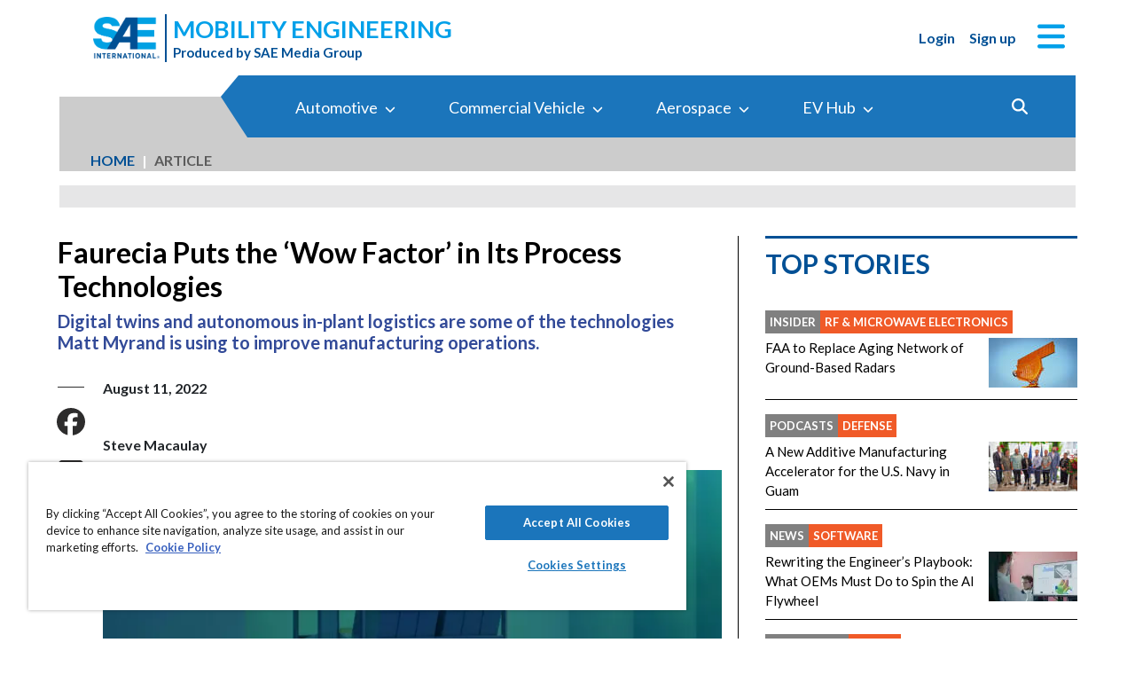

--- FILE ---
content_type: text/html; charset=utf-8
request_url: https://www.mobilityengineeringtech.com/component/content/article/46400-sae-ma-06977
body_size: 43455
content:
<!DOCTYPE html>
<html lang="en">
<head>
<meta name="viewport" content="width=device-width, initial-scale=1, shrink-to-fit=no"> <script src="https://cdn-ukwest.onetrust.com/scripttemplates/otSDKStub.js" data-document-language="true"
type="text/javascript" charset="UTF-8" data-domain-script="0638869d-3d27-434f-b3ab-0dc0e9cf70f8"
tb-donotmove></script> <script type="text/javascript" tb-donotmove> function OptanonWrapper() {
}
</script> <link rel="shortcut icon" href="https://static.mobilityengineeringtech.com/templates/met_2022/icons/favicon.ico" type="image/x-icon" /> <link rel="apple-touch-icon" sizes="180x180" href="/templates/met_2022/icons/apple-touch-icon.png"> <link rel="icon" type="image/png" sizes="32x32" href="https://static.mobilityengineeringtech.com/templates/met_2022/icons/favicon-32x32.png"> <link rel="icon" type="image/png" sizes="16x16" href="https://static.mobilityengineeringtech.com/templates/met_2022/icons/favicon-16x16.png"> <link rel="manifest" href="/templates/met_2022/icons/site.webmanifest"> <link rel="mask-icon" href="/templates/met_2022/icons/safari-pinned-tab.svg" color="#5bbad5"> <meta name="msapplication-TileColor" content="#ffc40d"> <meta name="theme-color" content="#ffffff"> <link rel="preconnect" href="https://cdnjs.cloudflare.com/"> <link rel="preconnect" href="https://fonts.gstatic.com/"> <link rel="preconnect" href="https://fonts.googleapis.com/"> <link rel="preconnect" href="https://res.cloudinary.com/"> <link rel="preconnect" href="https://kit.fontawesome.com/"> <link rel="preconnect" href="https://kit-pro.fontawesome.com/"> <link rel="preconnect" href="https://www.googletagmanager.com/"> <link rel="preconnect" href="https://www.googletagservices.com/"> <link rel="preconnect" href="https://cdn.shareaholic.net"> <link rel="preconnect" href="https://olytics.omeda.com"> <link rel="preconnect" href="https://securepubads.g.doubleclick.net/"> <link rel="preconnect" href="https://px.ads.linkedin.com"> <link rel="preconnect" href="https://snap.licdn.com"> <link rel="preconnect" href="https://cdn-ukwest.onetrust.com"> <link rel="preload" as="style" href="/templates/met_2022/css/template.min.css?t=1760698562" integrity="sha512-i9hkKIG4LoCPCEWODa4SzvfexB6yEkEt/3Wka6h4gCQ9xEghgKpjpUcseaKRNGJvNCtY8ph58C7P0ZlT5+TwIA==" crossorigin="anonymous"
referrerpolicy="no-referrer"/> <link rel="preload" as="script" href="https://cdnjs.cloudflare.com/ajax/libs/cloudinary-core/2.14.0/cloudinary-core-shrinkwrap.min.js" integrity="sha512-4qLBvQYW1qRyAYXGJq3gH49DscJ2MNbjya/izr+j9ftj90Z8UrILmXgBtqtJF7KqlanIO+KtuzBEGb+6Ibnhpw==" crossorigin="anonymous"
referrerpolicy="no-referrer"/> <link rel="preload" as="script" href="https://kit.fontawesome.com/e04325f501.js" crossorigin="anonymous"
referrerpolicy="no-referrer"/> <link rel="preload" as="script" href="https://cdnjs.cloudflare.com/ajax/libs/masonry/4.2.2/masonry.pkgd.min.js" integrity="sha512-JRlcvSZAXT8+5SQQAvklXGJuxXTouyq8oIMaYERZQasB8SBDHZaUbeASsJWpk0UUrf89DP3/aefPPrlMR1h1yQ==" crossorigin="anonymous"
referrerpolicy="no-referrer"/> <link rel="preload" as="script" href="https://cdnjs.cloudflare.com/ajax/libs/lazysizes/5.3.2/lazysizes.min.js" integrity="sha512-q583ppKrCRc7N5O0n2nzUiJ+suUv7Et1JGels4bXOaMFQcamPk9HjdUknZuuFjBNs7tsMuadge5k9RzdmO+1GQ==" crossorigin="anonymous"
referrerpolicy="no-referrer"/> <link rel="preload" as="script" href="https://cdnjs.cloudflare.com/ajax/libs/lazysizes/5.3.2/plugins/print/ls.print.min.js" integrity="sha512-tY3D/iSWSdQE2NSLW/mRWQd/bvHAGjyCLRwSd23sqNbbgVnUaah2t+ZpX7hdBOskZ7PqYvwe4E+qxNARGojJGQ==" crossorigin="anonymous"
referrerpolicy="no-referrer"/> <link rel="preload" as="script" href="https://cdnjs.cloudflare.com/ajax/libs/jquery/3.7.1/jquery.min.js" integrity="sha512-v2CJ7UaYy4JwqLDIrZUI/4hqeoQieOmAZNXBeQyjo21dadnwR+8ZaIJVT8EE2iyI61OV8e6M8PP2/4hpQINQ/g==" crossorigin="anonymous"
referrerpolicy="no-referrer"/> <link rel="preload" as="script" href="https://cdnjs.cloudflare.com/ajax/libs/bootstrap/5.3.8/js/bootstrap.bundle.min.js" integrity="sha512-HvOjJrdwNpDbkGJIG2ZNqDlVqMo77qbs4Me4cah0HoDrfhrbA+8SBlZn1KrvAQw7cILLPFJvdwIgphzQmMm+Pw==" crossorigin="anonymous"
referrerpolicy="no-referrer"/> <link rel="preload" as="script" href="https://cdnjs.cloudflare.com/ajax/libs/limonte-sweetalert2/11.23.0/sweetalert2.all.min.js" integrity="sha512-J+4Nt/+nieSNJjQGCPb8jKf5/wv31QiQM10bOotEHUKc9tB1Pn0gXQS6XXPtDoQhHHao5poTnSByMInzafUqzA==" crossorigin="anonymous"
referrerpolicy="no-referrer"/> <link rel="preload" as="style" href="https://cdnjs.cloudflare.com/ajax/libs/bootstrap-select/1.14.0-beta3/css/bootstrap-select.min.css" integrity="sha512-g2SduJKxa4Lbn3GW+Q7rNz+pKP9AWMR++Ta8fgwsZRCUsawjPvF/BxSMkGS61VsR9yinGoEgrHPGPn2mrj8+4w==" crossorigin="anonymous"
referrerpolicy="no-referrer"/> <link rel="preload" as="script" href="https://cdnjs.cloudflare.com/ajax/libs/bootstrap-select/1.14.0-beta3/js/bootstrap-select.min.js" integrity="sha512-yrOmjPdp8qH8hgLfWpSFhC/+R9Cj9USL8uJxYIveJZGAiedxyIxwNw4RsLDlcjNlIRR4kkHaDHSmNHAkxFTmgg==" crossorigin="anonymous"
referrerpolicy="no-referrer"/> <meta charset="utf-8"> <meta name="pubdate" content="20220811"> <meta name="keywords" content="AR/AI,Artificial Intelligence,Mechanical &amp; Fluid Systems,Joining &amp; Assembly,Software,Simulation Software,Energy,Energy Storage,Alternative Fuels,Materials,Manufacturing &amp; Prototyping,Robotics, Automation &amp; Control,Robotics,"> <meta name="navtag" content="News"> <meta name="robots" content="index, follow"> <meta name="author" content="SAE Media Group"> <meta value="twitter:site" content="@TechBriefsMag"> <meta property="og:description" content="Digital twins and autonomous in-plant logistics are some of the technologies Matt Myrand is using to improve manufacturing operations."> <meta property="og:image" content="http://res.cloudinary.com/tbmg/ar_16:9,c_thumb,g_auto:subject,f_auto,q_auto/c_limit,w_400/v1660588778/sites/ae/articles/2022/news/SAE-MA-06977-faurecia-wheel.me-autonomous-wheels-on-cart_gallery.jpg"> <meta property="og:image:secure_url" content="https://res.cloudinary.com/tbmg/ar_16:9,c_thumb,g_auto:subject,f_auto,q_auto/c_limit,w_400/v1660588778/sites/ae/articles/2022/news/SAE-MA-06977-faurecia-wheel.me-autonomous-wheels-on-cart_gallery.jpg"> <meta property="og:url" content="https://www.mobilityengineeringtech.com/component/content/article/46400-sae-ma-06977"> <meta property="og:title" content="Faurecia Puts the ‘Wow Factor’ in Its Process Technologies"> <meta property="og:type" content="article"> <meta property="og:locale" content="en_US"> <meta property="og:updated_time" content="2022-08-16 06:07:19"> <meta property="article:modified_time" content="2022-08-16 06:07:19"> <meta property="article:publisher" content="SAE Media Group"> <meta name="description" content="Digital twins and autonomous in-plant logistics are some of the technologies Matt Myrand is using to improve manufacturing operations."> <title>Faurecia Puts the ‘Wow Factor’ in Its Process Technologies - Mobility Engineering Technology</title> <link href="https://www.mobilityengineeringtech.com/component/content/article/46400-sae-ma-06977" rel="canonical"> <style>
/*! inlined from /media/plg_content_ntb_tagsbot/css/template.min.css by ntb_minifier */
.ntb_tagsbot .taglist {
font-style: italic;
margin-top: 10px
}
.ntb_tagsbot .tagmenus {
background: #FFE;
border: 1px dashed #DDD;
padding: 10px;
margin-bottom: 10px
}
.ntb_tagsbot .clusterlist {
font-style: italic;
margin-bottom: 10px;
}
.ntb_cluster_div {
display: none;
}
.tagmenus div:first-of-type {
font-style: italic;
margin-bottom: 10px;
}
/* end /media/plg_content_ntb_tagsbot/css/template.min.css */
</style>
<link href="/plugins/content/jw_disqus/jw_disqus/tmpl/css/template.min.css?v=3.7.0" rel="stylesheet"> <style>/**
* Critical CSS created by criticalcss.com
* file: /css/critical/article-default.css'
* createdAt : 2025-10-17T11:00:52.000Z
* resultStatus : GOOD
* originalSize : 342603
* size : 0
* validationStatus : GOOD
*/
@charset "UTF-8";#startOfPage{visibility:hidden}@font-face{font-family:Lato;font-style:normal;font-weight:400;font-display:swap;src:url(https://fonts.gstatic.com/s/lato/v25/S6uyw4BMUTPHjx4wWw.ttf) format('truetype')}@font-face{font-family:Lato;font-style:normal;font-weight:700;font-display:swap;src:url(https://fonts.gstatic.com/s/lato/v25/S6u9w4BMUTPHh6UVSwiPHA.ttf) format('truetype')}:root{--bs-blue:#0d6efd;--bs-indigo:#6610f2;--bs-purple:#6f42c1;--bs-pink:#d63384;--bs-red:#dc3545;--bs-orange:#fd7e14;--bs-yellow:#ffc107;--bs-green:#198754;--bs-teal:#20c997;--bs-cyan:#0dcaf0;--bs-black:#000;--bs-white:#fff;--bs-gray:#6c757d;--bs-gray-dark:#343a40;--bs-gray-100:#f8f9fa;--bs-gray-200:#e9ecef;--bs-gray-300:#dee2e6;--bs-gray-400:#ced4da;--bs-gray-500:#adb5bd;--bs-gray-600:#6c757d;--bs-gray-700:#495057;--bs-gray-800:#343a40;--bs-gray-900:#212529;--bs-primary:#324a98;--bs-secondary:#6c757d;--bs-success:#198754;--bs-info:#0dcaf0;--bs-warning:#ffc107;--bs-danger:#e60000;--bs-light:#f8f9fa;--bs-dark:#212529;--bs-inverse:#000;--bs-navbar:#324a98;--bs-navitem:#fff;--bs-lightgray:#e9ecef;--bs-color-indigo:#6610f2;--bs-color-cyan:#0dcaf0;--bs-color-blue:#0d6efd;--bs-color-orange:#fd7e14;--bs-color-red:#dc3545;--bs-color-yellow:#ffc107;--bs-color-teal:#20c997;--bs-color-green:#198754;--bs-color-pink:#d63384;--bs-color-black:#000;--bs-color-white:#fff;--bs-color-gray:#6c757d;--bs-color-gray-dark:#343a40;--bs-primary-rgb:50,74,152;--bs-secondary-rgb:108,117,125;--bs-success-rgb:25,135,84;--bs-info-rgb:13,202,240;--bs-warning-rgb:255,193,7;--bs-danger-rgb:230,0,0;--bs-light-rgb:248,249,250;--bs-dark-rgb:33,37,41;--bs-inverse-rgb:0,0,0;--bs-navbar-rgb:50,74,152;--bs-navitem-rgb:255,255,255;--bs-lightgray-rgb:233,236,239;--bs-color-indigo-rgb:102,16,242;--bs-color-cyan-rgb:13,202,240;--bs-color-blue-rgb:13,110,253;--bs-color-orange-rgb:253,126,20;--bs-color-red-rgb:220,53,69;--bs-color-yellow-rgb:255,193,7;--bs-color-teal-rgb:32,201,151;--bs-color-green-rgb:25,135,84;--bs-color-pink-rgb:214,51,132;--bs-color-black-rgb:0,0,0;--bs-color-white-rgb:255,255,255;--bs-color-gray-rgb:108,117,125;--bs-color-gray-dark-rgb:52,58,64;--bs-primary-text-emphasis:rgb(20, 29.6, 60.8);--bs-secondary-text-emphasis:rgb(43.2, 46.8, 50);--bs-success-text-emphasis:rgb(10, 54, 33.6);--bs-info-text-emphasis:rgb(5.2, 80.8, 96);--bs-warning-text-emphasis:rgb(102, 77.2, 2.8);--bs-danger-text-emphasis:#5c0000;--bs-light-text-emphasis:#495057;--bs-dark-text-emphasis:#495057;--bs-inverse-text-emphasis:black;--bs-navbar-text-emphasis:rgb(20, 29.6, 60.8);--bs-navitem-text-emphasis:#666666;--bs-lightgray-text-emphasis:rgb(93.2, 94.4, 95.6);--bs-color-indigo-text-emphasis:rgb(40.8, 6.4, 96.8);--bs-color-cyan-text-emphasis:rgb(5.2, 80.8, 96);--bs-color-blue-text-emphasis:rgb(5.2, 44, 101.2);--bs-color-orange-text-emphasis:rgb(101.2, 50.4, 8);--bs-color-red-text-emphasis:rgb(88, 21.2, 27.6);--bs-color-yellow-text-emphasis:rgb(102, 77.2, 2.8);--bs-color-teal-text-emphasis:rgb(12.8, 80.4, 60.4);--bs-color-green-text-emphasis:rgb(10, 54, 33.6);--bs-color-pink-text-emphasis:rgb(85.6, 20.4, 52.8);--bs-color-black-text-emphasis:black;--bs-color-white-text-emphasis:#666666;--bs-color-gray-text-emphasis:rgb(43.2, 46.8, 50);--bs-color-gray-dark-text-emphasis:rgb(20.8, 23.2, 25.6);--bs-primary-bg-subtle:rgb(214, 218.8, 234.4);--bs-secondary-bg-subtle:rgb(225.6, 227.4, 229);--bs-success-bg-subtle:rgb(209, 231, 220.8);--bs-info-bg-subtle:rgb(206.6, 244.4, 252);--bs-warning-bg-subtle:rgb(255, 242.6, 205.4);--bs-danger-bg-subtle:#facccc;--bs-light-bg-subtle:rgb(251.5, 252, 252.5);--bs-dark-bg-subtle:#ced4da;--bs-inverse-bg-subtle:#cccccc;--bs-navbar-bg-subtle:rgb(214, 218.8, 234.4);--bs-navitem-bg-subtle:white;--bs-lightgray-bg-subtle:rgb(250.6, 251.2, 251.8);--bs-color-indigo-bg-subtle:rgb(224.4, 207.2, 252.4);--bs-color-cyan-bg-subtle:rgb(206.6, 244.4, 252);--bs-color-blue-bg-subtle:rgb(206.6, 226, 254.6);--bs-color-orange-bg-subtle:rgb(254.6, 229.2, 208);--bs-color-red-bg-subtle:rgb(248, 214.6, 217.8);--bs-color-yellow-bg-subtle:rgb(255, 242.6, 205.4);--bs-color-teal-bg-subtle:rgb(210.4, 244.2, 234.2);--bs-color-green-bg-subtle:rgb(209, 231, 220.8);--bs-color-pink-bg-subtle:rgb(246.8, 214.2, 230.4);--bs-color-black-bg-subtle:#cccccc;--bs-color-white-bg-subtle:white;--bs-color-gray-bg-subtle:rgb(225.6, 227.4, 229);--bs-color-gray-dark-bg-subtle:rgb(214.4, 215.6, 216.8);--bs-primary-border-subtle:rgb(173, 182.6, 213.8);--bs-secondary-border-subtle:rgb(196.2, 199.8, 203);--bs-success-border-subtle:rgb(163, 207, 186.6);--bs-info-border-subtle:rgb(158.2, 233.8, 249);--bs-warning-border-subtle:rgb(255, 230.2, 155.8);--bs-danger-border-subtle:#f59999;--bs-light-border-subtle:#e9ecef;--bs-dark-border-subtle:#adb5bd;--bs-inverse-border-subtle:#999999;--bs-navbar-border-subtle:rgb(173, 182.6, 213.8);--bs-navitem-border-subtle:white;--bs-lightgray-border-subtle:rgb(246.2, 247.4, 248.6);--bs-color-indigo-border-subtle:rgb(193.8, 159.4, 249.8);--bs-color-cyan-border-subtle:rgb(158.2, 233.8, 249);--bs-color-blue-border-subtle:rgb(158.2, 197, 254.2);--bs-color-orange-border-subtle:rgb(254.2, 203.4, 161);--bs-color-red-border-subtle:rgb(241, 174.2, 180.6);--bs-color-yellow-border-subtle:rgb(255, 230.2, 155.8);--bs-color-teal-border-subtle:rgb(165.8, 233.4, 213.4);--bs-color-green-border-subtle:rgb(163, 207, 186.6);--bs-color-pink-border-subtle:rgb(238.6, 173.4, 205.8);--bs-color-black-border-subtle:#999999;--bs-color-white-border-subtle:white;--bs-color-gray-border-subtle:rgb(196.2, 199.8, 203);--bs-color-gray-dark-border-subtle:rgb(173.8, 176.2, 178.6);--bs-white-rgb:255,255,255;--bs-black-rgb:0,0,0;--bs-font-sans-serif:"Lato",sans-serif;--bs-font-monospace:SFMono-Regular,Menlo,Monaco,Consolas,"Liberation Mono","Courier New",monospace;--bs-gradient:linear-gradient(180deg, rgba(255, 255, 255, 0.15), rgba(255, 255, 255, 0));--bs-body-font-family:"Lucida Bright",Lucidabright,"Lucida Serif",Lucida,Palatino,"Times New Roman",Times,serif;--bs-body-font-size:1rem;--bs-body-font-weight:400;--bs-body-line-height:1.5;--bs-body-color:#212529;--bs-body-color-rgb:33,37,41;--bs-body-bg:#ffffff;--bs-body-bg-rgb:255,255,255;--bs-emphasis-color:#000000;--bs-emphasis-color-rgb:0,0,0;--bs-secondary-color:rgba(33, 37, 41, 0.75);--bs-secondary-color-rgb:33,37,41;--bs-secondary-bg:#e9ecef;--bs-secondary-bg-rgb:233,236,239;--bs-tertiary-color:rgba(33, 37, 41, 0.5);--bs-tertiary-color-rgb:33,37,41;--bs-tertiary-bg:#f8f9fa;--bs-tertiary-bg-rgb:248,249,250;--bs-heading-color:#324a98;--bs-link-color:#01abe9;--bs-link-color-rgb:1,171,233;--bs-link-decoration:none;--bs-link-hover-color:#8e8e8e;--bs-link-hover-color-rgb:142,142,142;--bs-link-hover-decoration:underline;--bs-code-color:#e83e8c;--bs-highlight-color:#212529;--bs-highlight-bg:rgb(255, 242.6, 205.4);--bs-border-width:1px;--bs-border-style:solid;--bs-border-color:#ced4da;--bs-border-color-translucent:rgba(0, 0, 0, 0.175);--bs-border-radius:0.375rem;--bs-border-radius-sm:0.25rem;--bs-border-radius-lg:0.5rem;--bs-border-radius-xl:1rem;--bs-border-radius-xxl:2rem;--bs-border-radius-2xl:var(--bs-border-radius-xxl);--bs-border-radius-pill:50rem;--bs-box-shadow:0 0.5rem 1rem rgba(0, 0, 0, 0.15);--bs-box-shadow-sm:0 0.125rem 0.25rem rgba(0, 0, 0, 0.075);--bs-box-shadow-lg:0 1rem 3rem rgba(0, 0, 0, 0.175);--bs-box-shadow-inset:inset 0 1px 2px rgba(0, 0, 0, 0.075);--bs-focus-ring-width:0.25rem;--bs-focus-ring-opacity:0.25;--bs-focus-ring-color:rgba(50, 74, 152, 0.25);--bs-form-valid-color:#198754;--bs-form-valid-border-color:#198754;--bs-form-invalid-color:#e60000;--bs-form-invalid-border-color:#e60000;--bs-breakpoint-xs:0;--bs-breakpoint-sm:576px;--bs-breakpoint-md:768px;--bs-breakpoint-lg:992px;--bs-breakpoint-xl:1200px;--bs-breakpoint-xxl:1400px}*,::after,::before{box-sizing:border-box}@media (prefers-reduced-motion:no-preference){:root{scroll-behavior:smooth}}body{margin:0;font-family:var(--bs-body-font-family);font-size:var(--bs-body-font-size);font-weight:var(--bs-body-font-weight);line-height:var(--bs-body-line-height);color:var(--bs-body-color);text-align:var(--bs-body-text-align);background-color:var(--bs-body-bg);-webkit-text-size-adjust:100%;font-family:Lato,sans-serif;font-size:1rem}hr{margin:1rem 0;color:inherit;border:0;border-top:var(--bs-border-width) solid #6c757d;opacity:.25}h1,h2,h4,h5,h6{margin-top:0;margin-bottom:.5rem;font-family:Lato,sans-serif;font-weight:700;line-height:1.2;color:var(--bs-heading-color)}h1,h2{font-size:calc(1.325rem + .9vw)}@media (min-width:1200px){h1,h2{font-size:2rem}}h4{font-size:calc(1.275rem + .3vw)}@media (min-width:1200px){h4{font-size:1.5rem}}h5{font-size:1.25rem}h6{font-size:1rem}p{margin-top:0}ol,ul{padding-left:2rem;margin-top:0}ol,p,ul{margin-bottom:1rem}figure{margin:0 0 1rem}a{color:rgba(var(--bs-link-color-rgb),var(--bs-link-opacity,1));text-decoration:none;color:#01a0e9}a:not([href]):not([class]){color:inherit;text-decoration:none}img,svg{vertical-align:middle}label{display:inline-block}button{border-radius:0;text-transform:none}button,input{margin:0;font-family:inherit;font-size:inherit;line-height:inherit}[type=button],[type=submit],button{-webkit-appearance:button}::-moz-focus-inner{padding:0;border-style:none}::-webkit-datetime-edit-day-field,::-webkit-datetime-edit-fields-wrapper,::-webkit-datetime-edit-hour-field,::-webkit-datetime-edit-minute,::-webkit-datetime-edit-month-field,::-webkit-datetime-edit-text,::-webkit-datetime-edit-year-field{padding:0}::-webkit-inner-spin-button{height:auto}::-webkit-search-decoration{-webkit-appearance:none}::-webkit-color-swatch-wrapper{padding:0}::file-selector-button{font:inherit;-webkit-appearance:button}iframe{border:0}img{max-width:100%;height:auto}.container,.container-fluid{--bs-gutter-x:1.5rem;--bs-gutter-y:0;width:100%;padding-right:calc(var(--bs-gutter-x)*.5);padding-left:calc(var(--bs-gutter-x)*.5);margin-right:auto;margin-left:auto}@media (min-width:576px){.container{max-width:540px}}@media (min-width:768px){.container{max-width:720px}}@media (min-width:992px){.container{max-width:960px}}@media (min-width:1200px){.container{max-width:1140px}}@media (min-width:1400px){.container{max-width:1320px}}.row{--bs-gutter-x:1.5rem;--bs-gutter-y:0;display:flex;flex-wrap:wrap;margin-top:calc(-1*var(--bs-gutter-y));margin-right:calc(-.5*var(--bs-gutter-x));margin-left:calc(-.5*var(--bs-gutter-x))}.row>*{flex-shrink:0;width:100%;max-width:100%;padding-right:calc(var(--bs-gutter-x)*.5);padding-left:calc(var(--bs-gutter-x)*.5);margin-top:var(--bs-gutter-y)}.col{flex:1 0 0}.row-cols-1>*{flex:0 0 auto;width:100%}.col-2,.col-3{flex:0 0 auto;width:16.66666667%}.col-3{width:25%}.col-4{flex:0 0 auto;width:33.33333333%}.col-8,.col-9{flex:0 0 auto;width:66.66666667%}.col-9{width:75%}.col-10{flex:0 0 auto;width:83.33333333%}.col-12,article .article-body>aside{flex:0 0 auto;width:100%}.g-0{--bs-gutter-x:0;--bs-gutter-y:0}.g-1{--bs-gutter-x:0.25rem;--bs-gutter-y:0.25rem}@media (min-width:576px){.col-sm-1{flex:0 0 auto;width:8.33333333%}.col-sm-6{flex:0 0 auto;width:50%}.col-sm-11{flex:0 0 auto;width:91.66666667%}}@media (min-width:768px){.col-md-2{flex:0 0 auto;width:16.66666667%}article .article-body>aside{flex:0 0 auto;width:41.66666667%}.col-md-10{flex:0 0 auto;width:83.33333333%}.col-md-12{flex:0 0 auto;width:100%}}@media (min-width:992px){.row-cols-lg-2>*{flex:0 0 auto;width:50%}.col-lg-auto{flex:0 0 auto;width:auto}.col-lg-4,article .article-body>aside{flex:0 0 auto;width:33.33333333%}.col-lg-8{flex:0 0 auto;width:66.66666667%}.col-lg-12{flex:0 0 auto;width:100%}}.form-control{display:block;width:100%;padding:.375rem .75rem;font-size:1rem;font-weight:400;line-height:1.5;color:var(--bs-body-color);-webkit-appearance:none;-moz-appearance:none;appearance:none;background-color:var(--bs-body-bg);background-clip:padding-box;border:var(--bs-border-width) solid var(--bs-border-color);border-radius:var(--bs-border-radius);box-shadow:var(--bs-box-shadow-inset)}.form-control::-webkit-date-and-time-value{min-width:85px;height:1.5em;margin:0}.form-control::-webkit-datetime-edit{display:block;padding:0}.form-control::-moz-placeholder{color:var(--bs-secondary-color);opacity:1}.form-floating{position:relative}.form-floating>.form-control{height:calc(3.5rem + calc(var(--bs-border-width)*2));min-height:calc(3.5rem + calc(var(--bs-border-width)*2));line-height:1.25;padding:1rem .75rem}.form-floating>label{position:absolute;top:0;left:0;z-index:2;max-width:100%;height:100%;padding:1rem .75rem;overflow:hidden;color:rgba(var(--bs-body-color-rgb),.65);text-align:start;text-overflow:ellipsis;white-space:nowrap;border:var(--bs-border-width) solid transparent;transform-origin:0 0}.form-floating>.form-control::-moz-placeholder{color:transparent}.form-floating>.form-control:-webkit-autofill{padding-top:1.625rem;padding-bottom:.625rem}.form-floating>.form-control:-webkit-autofill~label{transform:scale(.85) translateY(-.5rem) translateX(.15rem)}.input-group{position:relative;display:flex;flex-wrap:wrap;align-items:stretch;width:100%}.input-group>.form-floating{position:relative;flex:1 1 auto;width:1%;min-width:0}.input-group .btn{position:relative;z-index:2}.input-group:not(.has-validation)>.form-floating:not(:last-child)>.form-control{border-top-right-radius:0;border-bottom-right-radius:0}.input-group>:not(:first-child):not(.dropdown-menu):not(.valid-tooltip):not(.valid-feedback):not(.invalid-tooltip):not(.invalid-feedback){margin-left:calc(-1*var(--bs-border-width));border-top-left-radius:0;border-bottom-left-radius:0}.btn{color:var(--bs-btn-color);background-color:var(--bs-btn-bg);--bs-btn-padding-x:0.75rem;--bs-btn-padding-y:0.375rem;--bs-btn-font-size:1rem;--bs-btn-font-weight:400;--bs-btn-line-height:1.5;--bs-btn-color:var(--bs-body-color);--bs-btn-bg:transparent;--bs-btn-border-width:var(--bs-border-width);--bs-btn-border-color:transparent;--bs-btn-border-radius:var(--bs-border-radius);--bs-btn-hover-border-color:transparent;--bs-btn-box-shadow:inset 0 1px 0 rgba(255, 255, 255, 0.15),0 1px 1px rgba(0, 0, 0, 0.075);--bs-btn-disabled-opacity:0.65;--bs-btn-focus-box-shadow:0 0 0 0.25rem rgba(var(--bs-btn-focus-shadow-rgb), .5);display:inline-block;padding:var(--bs-btn-padding-y) var(--bs-btn-padding-x);font-family:var(--bs-btn-font-family);font-size:var(--bs-btn-font-size);font-weight:var(--bs-btn-font-weight);line-height:var(--bs-btn-line-height);text-align:center;vertical-align:middle;border:var(--bs-btn-border-width) solid var(--bs-btn-border-color);border-radius:var(--bs-btn-border-radius);background-image:var(--bs-gradient);box-shadow:var(--bs-btn-box-shadow)}.btn-primary{--bs-btn-bg:#324a98;--bs-btn-border-color:#324a98;--bs-btn-hover-bg:rgb(42.5, 62.9, 129.2);--bs-btn-hover-border-color:rgb(40, 59.2, 121.6);--bs-btn-focus-shadow-rgb:81,101,167;--bs-btn-active-bg:rgb(40, 59.2, 121.6);--bs-btn-active-border-color:rgb(37.5, 55.5, 114);--bs-btn-disabled-bg:#324a98;--bs-btn-disabled-border-color:#324a98}.btn-primary,.btn-secondary{--bs-btn-color:#fff;--bs-btn-hover-color:#fff;--bs-btn-active-color:#fff;--bs-btn-active-shadow:inset 0 3px 5px rgba(0, 0, 0, 0.125);--bs-btn-disabled-color:#fff}.btn-secondary{--bs-btn-bg:#6c757d;--bs-btn-border-color:#6c757d;--bs-btn-hover-bg:rgb(91.8, 99.45, 106.25);--bs-btn-hover-border-color:rgb(86.4, 93.6, 100);--bs-btn-focus-shadow-rgb:130,138,145;--bs-btn-active-bg:rgb(86.4, 93.6, 100);--bs-btn-active-border-color:rgb(81, 87.75, 93.75);--bs-btn-disabled-bg:#6c757d;--bs-btn-disabled-border-color:#6c757d}.btn-link{--bs-btn-font-weight:400;--bs-btn-color:var(--bs-link-color);--bs-btn-bg:transparent;--bs-btn-border-color:transparent;--bs-btn-hover-color:var(--bs-link-hover-color);--bs-btn-hover-border-color:transparent;--bs-btn-active-color:var(--bs-link-hover-color);--bs-btn-active-border-color:transparent;--bs-btn-disabled-color:#6c757d;--bs-btn-disabled-border-color:transparent;--bs-btn-box-shadow:0 0 0 #000;--bs-btn-focus-shadow-rgb:1,145,198;text-decoration:none;background-image:none}.btn-sm{--bs-btn-padding-y:0.25rem;--bs-btn-padding-x:0.5rem;--bs-btn-font-size:0.875rem;--bs-btn-border-radius:var(--bs-border-radius-sm)}.fade:not(.show){opacity:0}.collapse:not(.show){display:none}.nav-link{display:block;padding:var(--bs-nav-link-padding-y) var(--bs-nav-link-padding-x);font-size:var(--bs-nav-link-font-size);font-weight:var(--bs-nav-link-font-weight);color:var(--bs-nav-link-color);background:0 0;border:0}.navbar{--bs-navbar-padding-x:0;--bs-navbar-padding-y:0.5rem;--bs-navbar-color:rgba(var(--bs-emphasis-color-rgb), 0.65);--bs-navbar-hover-color:rgba(var(--bs-emphasis-color-rgb), 0.8);--bs-navbar-disabled-color:rgba(var(--bs-emphasis-color-rgb), 0.3);--bs-navbar-active-color:rgba(var(--bs-emphasis-color-rgb), 1);--bs-navbar-brand-padding-y:0.3125rem;--bs-navbar-brand-margin-end:1rem;--bs-navbar-brand-font-size:1.25rem;--bs-navbar-brand-color:rgba(var(--bs-emphasis-color-rgb), 1);--bs-navbar-brand-hover-color:rgba(var(--bs-emphasis-color-rgb), 1);--bs-navbar-nav-link-padding-x:0.5rem;--bs-navbar-toggler-padding-y:0.25rem;--bs-navbar-toggler-padding-x:0.75rem;--bs-navbar-toggler-font-size:1.25rem;--bs-navbar-toggler-icon-bg:url("data:image/svg+xml,%3csvg xmlns='http://www.w3.org/2000/svg' viewBox='0 0 30 30'%3e%3cpath stroke='rgba%2833, 37, 41, 0.75%29' stroke-linecap='round' stroke-miterlimit='10' stroke-width='2' d='M4 7h22M4 15h22M4 23h22'/%3e%3c/svg%3e");--bs-navbar-toggler-border-color:rgba(var(--bs-emphasis-color-rgb), 0.15);--bs-navbar-toggler-border-radius:var(--bs-border-radius);--bs-navbar-toggler-focus-width:0.25rem;position:relative;display:flex;flex-wrap:wrap;align-items:center;justify-content:space-between;padding:var(--bs-navbar-padding-y) var(--bs-navbar-padding-x);background-image:var(--bs-gradient)}.navbar>.container-fluid{display:flex;flex-wrap:inherit;align-items:center;justify-content:space-between}.navbar-nav{--bs-nav-link-padding-x:0;--bs-nav-link-padding-y:0.5rem;--bs-nav-link-color:var(--bs-navbar-color);--bs-nav-link-hover-color:var(--bs-navbar-hover-color);--bs-nav-link-disabled-color:var(--bs-navbar-disabled-color);display:flex;flex-direction:column;padding-left:0;margin-bottom:0;list-style:none}@media (min-width:768px){.navbar-expand-md{flex-wrap:nowrap;justify-content:flex-start}.navbar-expand-md .navbar-nav{flex-direction:row}.navbar-expand-md .navbar-nav .nav-link{padding-right:var(--bs-navbar-nav-link-padding-x);padding-left:var(--bs-navbar-nav-link-padding-x)}}.card{--bs-card-spacer-y:1rem;--bs-card-spacer-x:1rem;--bs-card-title-spacer-y:0.5rem;--bs-card-title-color:#b2b2b2;--bs-card-border-width:0;--bs-card-border-color:var(--bs-border-color-translucent);--bs-card-border-radius:0;--bs-card-inner-border-radius:0;--bs-card-cap-padding-y:0.5rem;--bs-card-cap-padding-x:1rem;--bs-card-cap-bg:rgba(var(--bs-body-color-rgb), 0.03);--bs-card-bg:#f8f9fa;--bs-card-img-overlay-padding:1rem;--bs-card-group-margin:0.75rem;position:relative;display:flex;flex-direction:column;min-width:0;height:var(--bs-card-height);color:var(--bs-body-color);word-wrap:break-word;background-color:var(--bs-card-bg);background-clip:border-box;border:var(--bs-card-border-width) solid var(--bs-card-border-color);border-radius:var(--bs-card-border-radius);box-shadow:var(--bs-card-box-shadow)}.card-body{flex:1 1 auto;padding:var(--bs-card-spacer-y) var(--bs-card-spacer-x);color:var(--bs-card-color)}.card-img-top{width:100%;border-top-left-radius:var(--bs-card-inner-border-radius);border-top-right-radius:var(--bs-card-inner-border-radius)}.breadcrumb{display:flex;list-style:none;--bs-breadcrumb-padding-x:0;--bs-breadcrumb-padding-y:0;--bs-breadcrumb-margin-bottom:0;--bs-breadcrumb-font-size:1rem;--bs-breadcrumb-bg:transparent;--bs-breadcrumb-divider-color:#ffffff;--bs-breadcrumb-item-padding-x:0.5rem;--bs-breadcrumb-item-active-color:#5b5b5b;flex-wrap:wrap;padding:var(--bs-breadcrumb-padding-y) var(--bs-breadcrumb-padding-x);margin-bottom:var(--bs-breadcrumb-margin-bottom);font-size:var(--bs-breadcrumb-font-size);background-color:var(--bs-breadcrumb-bg);border-radius:var(--bs-breadcrumb-border-radius)}.breadcrumb-item+.breadcrumb-item{padding-left:var(--bs-breadcrumb-item-padding-x)}.breadcrumb-item+.breadcrumb-item::before{float:left;padding-right:var(--bs-breadcrumb-item-padding-x);color:var(--bs-breadcrumb-divider-color);content:var(--bs-breadcrumb-divider, "|")}.breadcrumb-item.active{color:var(--bs-breadcrumb-item-active-color)}.alert{--bs-alert-bg:transparent;--bs-alert-padding-x:1rem;--bs-alert-padding-y:1rem;--bs-alert-margin-bottom:1rem;--bs-alert-color:inherit;--bs-alert-border-color:transparent;--bs-alert-border:var(--bs-border-width) solid var(--bs-alert-border-color);--bs-alert-border-radius:var(--bs-border-radius);--bs-alert-link-color:inherit;position:relative;padding:var(--bs-alert-padding-y) var(--bs-alert-padding-x);margin-bottom:var(--bs-alert-margin-bottom);color:var(--bs-alert-color);background-color:var(--bs-alert-bg);border:var(--bs-alert-border);border-radius:var(--bs-alert-border-radius)}.alert-heading{color:inherit}.alert-link{font-weight:700;color:var(--bs-alert-link-color)}.alert-dismissible{padding-right:3rem}.alert-dismissible .btn-close{position:absolute;top:0;right:0;z-index:2;padding:1.25rem 1rem}.alert-primary{--bs-alert-color:var(--bs-primary-text-emphasis);--bs-alert-bg:var(--bs-primary-bg-subtle);--bs-alert-border-color:var(--bs-primary-border-subtle);--bs-alert-link-color:var(--bs-primary-text-emphasis)}.alert-secondary{--bs-alert-color:var(--bs-secondary-text-emphasis);--bs-alert-bg:var(--bs-secondary-bg-subtle);--bs-alert-border-color:var(--bs-secondary-border-subtle);--bs-alert-link-color:var(--bs-secondary-text-emphasis)}.alert-native,.alert-success,.alert-validation{--bs-alert-color:var(--bs-success-text-emphasis);--bs-alert-bg:var(--bs-success-bg-subtle);--bs-alert-border-color:var(--bs-success-border-subtle);--bs-alert-link-color:var(--bs-success-text-emphasis)}.alert-info{--bs-alert-color:var(--bs-info-text-emphasis);--bs-alert-bg:var(--bs-info-bg-subtle);--bs-alert-border-color:var(--bs-info-border-subtle);--bs-alert-link-color:var(--bs-info-text-emphasis)}.alert-warning{--bs-alert-color:var(--bs-warning-text-emphasis);--bs-alert-bg:var(--bs-warning-bg-subtle);--bs-alert-border-color:var(--bs-warning-border-subtle);--bs-alert-link-color:var(--bs-warning-text-emphasis)}.alert-danger,.alert-error{--bs-alert-color:var(--bs-danger-text-emphasis);--bs-alert-bg:var(--bs-danger-bg-subtle);--bs-alert-border-color:var(--bs-danger-border-subtle);--bs-alert-link-color:var(--bs-danger-text-emphasis)}.alert-light{--bs-alert-color:var(--bs-light-text-emphasis);--bs-alert-bg:var(--bs-light-bg-subtle);--bs-alert-border-color:var(--bs-light-border-subtle);--bs-alert-link-color:var(--bs-light-text-emphasis)}.alert-cleanup,.alert-dark{--bs-alert-color:var(--bs-dark-text-emphasis);--bs-alert-bg:var(--bs-dark-bg-subtle);--bs-alert-border-color:var(--bs-dark-border-subtle);--bs-alert-link-color:var(--bs-dark-text-emphasis)}.alert-inverse{--bs-alert-color:var(--bs-inverse-text-emphasis);--bs-alert-bg:var(--bs-inverse-bg-subtle);--bs-alert-border-color:var(--bs-inverse-border-subtle);--bs-alert-link-color:var(--bs-inverse-text-emphasis)}.alert-navbar{--bs-alert-color:var(--bs-navbar-text-emphasis);--bs-alert-bg:var(--bs-navbar-bg-subtle);--bs-alert-border-color:var(--bs-navbar-border-subtle);--bs-alert-link-color:var(--bs-navbar-text-emphasis)}.alert-navitem{--bs-alert-color:var(--bs-navitem-text-emphasis);--bs-alert-bg:var(--bs-navitem-bg-subtle);--bs-alert-border-color:var(--bs-navitem-border-subtle);--bs-alert-link-color:var(--bs-navitem-text-emphasis)}.alert-lightgray{--bs-alert-color:var(--bs-lightgray-text-emphasis);--bs-alert-bg:var(--bs-lightgray-bg-subtle);--bs-alert-border-color:var(--bs-lightgray-border-subtle);--bs-alert-link-color:var(--bs-lightgray-text-emphasis)}.alert-advertising,.alert-color-indigo{--bs-alert-color:var(--bs-color-indigo-text-emphasis);--bs-alert-bg:var(--bs-color-indigo-bg-subtle);--bs-alert-border-color:var(--bs-color-indigo-border-subtle);--bs-alert-link-color:var(--bs-color-indigo-text-emphasis)}.alert-color-cyan,.alert-notice{--bs-alert-color:var(--bs-color-cyan-text-emphasis);--bs-alert-bg:var(--bs-color-cyan-bg-subtle);--bs-alert-border-color:var(--bs-color-cyan-border-subtle);--bs-alert-link-color:var(--bs-color-cyan-text-emphasis)}.alert-color-blue,.alert-criticalcss{--bs-alert-color:var(--bs-color-blue-text-emphasis);--bs-alert-bg:var(--bs-color-blue-bg-subtle);--bs-alert-border-color:var(--bs-color-blue-border-subtle);--bs-alert-link-color:var(--bs-color-blue-text-emphasis)}.alert-cache,.alert-color-orange{--bs-alert-color:var(--bs-color-orange-text-emphasis);--bs-alert-bg:var(--bs-color-orange-bg-subtle);--bs-alert-border-color:var(--bs-color-orange-border-subtle);--bs-alert-link-color:var(--bs-color-orange-text-emphasis)}.alert-color-red{--bs-alert-color:var(--bs-color-red-text-emphasis);--bs-alert-bg:var(--bs-color-red-bg-subtle);--bs-alert-border-color:var(--bs-color-red-border-subtle);--bs-alert-link-color:var(--bs-color-red-text-emphasis)}.alert-cdnjs,.alert-color-yellow{--bs-alert-color:var(--bs-color-yellow-text-emphasis);--bs-alert-bg:var(--bs-color-yellow-bg-subtle);--bs-alert-border-color:var(--bs-color-yellow-border-subtle);--bs-alert-link-color:var(--bs-color-yellow-text-emphasis)}.alert-color-teal,.alert-topic{--bs-alert-color:var(--bs-color-teal-text-emphasis);--bs-alert-bg:var(--bs-color-teal-bg-subtle);--bs-alert-border-color:var(--bs-color-teal-border-subtle);--bs-alert-link-color:var(--bs-color-teal-text-emphasis)}.alert-color-green{--bs-alert-color:var(--bs-color-green-text-emphasis);--bs-alert-bg:var(--bs-color-green-bg-subtle);--bs-alert-border-color:var(--bs-color-green-border-subtle);--bs-alert-link-color:var(--bs-color-green-text-emphasis)}.alert-cloudinary,.alert-color-pink{--bs-alert-color:var(--bs-color-pink-text-emphasis);--bs-alert-bg:var(--bs-color-pink-bg-subtle);--bs-alert-border-color:var(--bs-color-pink-border-subtle);--bs-alert-link-color:var(--bs-color-pink-text-emphasis)}.alert-color-black{--bs-alert-color:var(--bs-color-black-text-emphasis);--bs-alert-bg:var(--bs-color-black-bg-subtle);--bs-alert-border-color:var(--bs-color-black-border-subtle);--bs-alert-link-color:var(--bs-color-black-text-emphasis)}.alert-color-white{--bs-alert-color:var(--bs-color-white-text-emphasis);--bs-alert-bg:var(--bs-color-white-bg-subtle);--bs-alert-border-color:var(--bs-color-white-border-subtle);--bs-alert-link-color:var(--bs-color-white-text-emphasis)}.alert-color-gray{--bs-alert-color:var(--bs-color-gray-text-emphasis);--bs-alert-bg:var(--bs-color-gray-bg-subtle);--bs-alert-border-color:var(--bs-color-gray-border-subtle);--bs-alert-link-color:var(--bs-color-gray-text-emphasis)}.alert-color-gray-dark{--bs-alert-color:var(--bs-color-gray-dark-text-emphasis);--bs-alert-bg:var(--bs-color-gray-dark-bg-subtle);--bs-alert-border-color:var(--bs-color-gray-dark-border-subtle);--bs-alert-link-color:var(--bs-color-gray-dark-text-emphasis)}.btn-close{color:var(--bs-btn-close-color);--bs-btn-close-color:#000000;--bs-btn-close-bg:url("data:image/svg+xml,%3csvg xmlns='http://www.w3.org/2000/svg' viewBox='0 0 16 16' fill='%23000000'%3e%3cpath d='M.293.293a1 1 0 0 1 1.414 0L8 6.586 14.293.293a1 1 0 1 1 1.414 1.414L9.414 8l6.293 6.293a1 1 0 0 1-1.414 1.414L8 9.414l-6.293 6.293a1 1 0 0 1-1.414-1.414L6.586 8 .293 1.707a1 1 0 0 1 0-1.414'/%3e%3c/svg%3e");--bs-btn-close-opacity:0.5;--bs-btn-close-hover-opacity:0.75;--bs-btn-close-focus-shadow:0 0 0 0.25rem rgba(50, 74, 152, 0.25);--bs-btn-close-focus-opacity:1;--bs-btn-close-disabled-opacity:0.25;box-sizing:content-box;width:1em;height:1em;padding:.25em;background:var(--bs-btn-close-bg) center/1em auto no-repeat;filter:var(--bs-btn-close-filter);border:0;border-radius:.375rem;opacity:var(--bs-btn-close-opacity)}.modal{--bs-modal-zindex:1055;--bs-modal-width:500px;--bs-modal-padding:1rem;--bs-modal-margin:0.5rem;--bs-modal-color:var(--bs-body-color);--bs-modal-bg:var(--bs-body-bg);--bs-modal-border-color:var(--bs-border-color-translucent);--bs-modal-border-width:var(--bs-border-width);--bs-modal-border-radius:var(--bs-border-radius-lg);--bs-modal-box-shadow:var(--bs-box-shadow-sm);--bs-modal-inner-border-radius:calc(var(--bs-border-radius-lg) - (var(--bs-border-width)));--bs-modal-header-padding-x:1rem;--bs-modal-header-padding-y:1rem;--bs-modal-header-padding:1rem 1rem;--bs-modal-header-border-color:var(--bs-border-color);--bs-modal-header-border-width:var(--bs-border-width);--bs-modal-title-line-height:1.5;--bs-modal-footer-gap:0.5rem;--bs-modal-footer-border-color:var(--bs-border-color);--bs-modal-footer-border-width:var(--bs-border-width);position:fixed;top:0;left:0;z-index:var(--bs-modal-zindex);display:none;width:100%;height:100%;overflow-x:hidden;overflow-y:auto;outline:0}.modal-dialog{position:relative;width:auto;margin:var(--bs-modal-margin)}.modal.fade .modal-dialog{transform:translate(0,-50px)}.modal-content{position:relative;display:flex;flex-direction:column;width:100%;color:var(--bs-modal-color);background-color:var(--bs-modal-bg);background-clip:padding-box;border:var(--bs-modal-border-width) solid var(--bs-modal-border-color);border-radius:var(--bs-modal-border-radius);box-shadow:var(--bs-modal-box-shadow);outline:0}.modal-header{display:flex;flex-shrink:0;align-items:center;padding:var(--bs-modal-header-padding);border-bottom:var(--bs-modal-header-border-width) solid var(--bs-modal-header-border-color);border-top-left-radius:var(--bs-modal-inner-border-radius);border-top-right-radius:var(--bs-modal-inner-border-radius)}.modal-title{margin-bottom:0;line-height:var(--bs-modal-title-line-height)}.modal-body{position:relative;flex:1 1 auto;padding:var(--bs-modal-padding)}@media (min-width:576px){.modal{--bs-modal-margin:1.75rem;--bs-modal-box-shadow:var(--bs-box-shadow)}.modal-dialog{max-width:var(--bs-modal-width);margin-right:auto;margin-left:auto}.modal-sm{--bs-modal-width:300px}}.offcanvas{--bs-offcanvas-zindex:1045;--bs-offcanvas-width:400px;--bs-offcanvas-height:30vh;--bs-offcanvas-padding-x:1rem;--bs-offcanvas-padding-y:1rem;--bs-offcanvas-color:var(--bs-body-color);--bs-offcanvas-bg:var(--bs-body-bg);--bs-offcanvas-border-width:var(--bs-border-width);--bs-offcanvas-border-color:var(--bs-border-color-translucent);--bs-offcanvas-box-shadow:var(--bs-box-shadow-sm);--bs-offcanvas-title-line-height:1.5;position:fixed;bottom:0;z-index:var(--bs-offcanvas-zindex);display:flex;flex-direction:column;max-width:100%;color:var(--bs-offcanvas-color);visibility:hidden;background-color:var(--bs-offcanvas-bg);background-clip:padding-box;outline:0;box-shadow:var(--bs-offcanvas-box-shadow)}.offcanvas.offcanvas-end{top:0;right:0;width:var(--bs-offcanvas-width);border-left:var(--bs-offcanvas-border-width) solid var(--bs-offcanvas-border-color);transform:translateX(100%)}.offcanvas-header{display:flex;align-items:center;padding:var(--bs-offcanvas-padding-y) var(--bs-offcanvas-padding-x)}.offcanvas-header .btn-close{padding:calc(var(--bs-offcanvas-padding-y)*.5) calc(var(--bs-offcanvas-padding-x)*.5);margin-top:calc(-.5*var(--bs-offcanvas-padding-y));margin-right:calc(-.5*var(--bs-offcanvas-padding-x));margin-bottom:calc(-.5*var(--bs-offcanvas-padding-y));margin-left:auto}.offcanvas-title{margin-bottom:0;line-height:var(--bs-offcanvas-title-line-height)}.offcanvas-body{flex-grow:1;padding:var(--bs-offcanvas-padding-y) var(--bs-offcanvas-padding-x);overflow-y:auto}.float-none{float:none!important}.d-inline{display:inline!important}.d-inline-block{display:inline-block!important}.d-block{display:block!important}.d-flex{display:flex!important}.d-none{display:none!important}.position-relative{position:relative!important}.border-top{border-top:var(--bs-border-width) var(--bs-border-style) var(--bs-border-color)!important}.border-end-0{border-right:0!important}.border-bottom-0{border-bottom:0!important}.border-start-0{border-left:0!important}.border-primary{--bs-border-opacity:1;border-color:rgba(var(--bs-primary-rgb),var(--bs-border-opacity))!important}.w-100{width:100%!important}.h-100{height:100%!important}.flex-row{flex-direction:row!important}.justify-content-end{justify-content:flex-end!important}.justify-content-between{justify-content:space-between!important}.align-items-center{align-items:center!important}.align-content-center{align-content:center!important}.align-self-center{align-self:center!important}.m-0{margin:0!important}.mx-auto{margin-right:auto!important;margin-left:auto!important}.my-1,.navbar-side-item p{margin-top:.25rem!important;margin-bottom:.25rem!important}.my-2{margin-top:.5rem!important;margin-bottom:.5rem!important}.my-3{margin-top:1rem!important;margin-bottom:1rem!important}article .article-body>aside{margin-top:3rem!important;margin-bottom:3rem!important}.my-auto{margin-top:auto!important;margin-bottom:auto!important}.mt-1{margin-top:.25rem!important}.mt-2{margin-top:.5rem!important}.mt-3{margin-top:1rem!important}.mt-5{margin-top:3rem!important}.me-1{margin-right:.25rem!important}.me-2{margin-right:.5rem!important}.me-3{margin-right:1rem!important}.me-4{margin-right:1.5rem!important}.mb-0{margin-bottom:0!important}.mb-1{margin-bottom:.25rem!important}.mb-2,article .article-body>figure img{margin-bottom:.5rem!important}.mb-3,article .article-body>figure{margin-bottom:1rem!important}.mb-4{margin-bottom:1.5rem!important}.mb-5{margin-bottom:3rem!important}.ms-0{margin-left:0!important}.ms-2{margin-left:.5rem!important}.ms-3{margin-left:1rem!important}.ms-auto{margin-left:auto!important}.p-1{padding:.25rem!important}.px-0,article .article-body>aside{padding-right:0!important;padding-left:0!important}.px-3{padding-right:1rem!important;padding-left:1rem!important}.px-4{padding-right:1.5rem!important;padding-left:1.5rem!important}.pt-0{padding-top:0!important}.pe-5{padding-right:3rem!important}.pb-0{padding-bottom:0!important}.pb-1{padding-bottom:.25rem!important}.pb-3{padding-bottom:1rem!important}.navbar-side-item p{padding-left:0!important}.ps-3{padding-left:1rem!important}.text-center{text-align:center!important}.text-uppercase{text-transform:uppercase!important}.text-primary{--bs-text-opacity:1;color:rgba(var(--bs-primary-rgb),var(--bs-text-opacity))!important}.text-dark{--bs-text-opacity:1;color:rgba(var(--bs-light-rgb),var(--bs-text-opacity))!important;color:rgba(var(--bs-dark-rgb),var(--bs-text-opacity))!important}.text-black{--bs-text-opacity:1;color:rgba(var(--bs-color-gray-dark-rgb),var(--bs-text-opacity))!important;color:rgba(var(--bs-black-rgb),var(--bs-text-opacity))!important}.text-white{--bs-text-opacity:1;color:rgba(var(--bs-white-rgb),var(--bs-text-opacity))!important}.text-muted{--bs-text-opacity:1;color:var(--bs-secondary-color)!important}.text-reset{--bs-text-opacity:1;color:inherit!important}.rounded-0{border-radius:0!important}@media (min-width:768px){article .article-body>aside{margin-top:1rem!important;margin-bottom:1rem!important;margin-right:3rem!important}}@media (min-width:992px){.d-lg-block{display:block!important}}.blur-up{filter:blur(3px)}article p.date{font-weight:700}html{scroll-padding-top:100px}.adbox{background:#e6e6e7;padding-top:20px;padding-bottom:20px}.adtop{padding-bottom:5px}.container{max-width:1170px}.container.hero{margin-top:-46px}.full-width{max-width:100%;padding-right:15px!important;padding-left:15px!important}header{position:relative;z-index:75}.header-top{height:85px;justify-content:space-between}.header-top>.col:first-of-type{padding-left:3.125rem}.header-top a{text-decoration:none}.header-title{position:absolute;font-weight:900;font-size:1.6875rem;color:#01a0e9;margin-left:15px;text-align:center;line-height:1.6875rem}.header-title::before{content:"";display:block;position:absolute;top:-3px;left:-9px;width:2px;height:54px;background:#005095}.header-subtitle{color:#005095;font-size:.9375rem;font-weight:700;position:relative;bottom:-28px;left:15px}.fa-bars{font-size:2.25rem}.mobile-tagline{display:none;text-align:center}.mobile-tagline span{position:relative;font-weight:900;font-size:1.6875rem;color:#01a0e9;margin-left:15px;text-align:center}.nav-blue{height:70px;z-index:2;position:relative}.nav-blue-hide{height:70px;max-width:934px;width:934px;background-color:#1b75bb;color:#fff;font-size:1.25rem;font-weight:700;vertical-align:middle}.nav-blue-hide a{color:#fff;margin:0 30px;font-size:1.125rem}.nav-blue-hide-left{height:70px;width:30px;fill:#1b75bb}.b-link{font-weight:500;text-decoration:none}.nav-blue-login{color:#005095;font-weight:700;text-decoration:none}.nav-blue-top-level{display:flex;flex-flow:row nowrap}.nav-blue-top-level .fas.fa-search{margin-top:5px}.nav-blue-drop-menu-container{background:#d1e8f7;margin-top:30px;padding:20px}.nav-blue-drop{display:none;position:absolute;top:40px;z-index:99;width:20%;margin:0 auto}.nav-blue-drop ul{padding-left:10px;list-style-type:none}.nav-blue-drop ul li{font-size:1rem;line-height:1.5rem}.nav-blue-drop ul li a{color:#1b75bb;margin-left:0;margin-right:0;font-weight:400;font-size:1rem;text-decoration:none}.nav-blue-drop-arrow{width:0;height:0;border-left:10px solid transparent;border-right:10px solid transparent;border-bottom:10px solid #d1e8f7;position:absolute;top:20px}.nav-blue-hide .fa-chevron-down{font-size:.75rem;margin-left:5px;vertical-align:middle}.hero .s-hero>div{position:relative}.rightcol-trending a{color:#000;text-decoration:none}.infobar,.infotop{background:#ccc;width:100%;max-width:1146px}.infotop{padding-top:60px}.infobar{padding-left:35px}.infobar .breadcrumb{font-weight:700;color:#005095;text-transform:uppercase;margin-bottom:0}.infobar .breadcrumb .breadcrumb-item a{color:#005095;text-decoration:none}.card{border-radius:0;border:0;margin-bottom:15px}.card .fas{font-size:.875rem;margin-right:5px}.card-img-top{border-radius:0}.rightcol-trending h4 span:first-of-type{background:gray}.content{padding-right:30px}.rightcol{border-left:1px solid #000;padding-left:30px!important}.rightcol h2{vertical-align:middle;font-size:1.875rem;font-weight:900;color:#005095;margin-bottom:35px;border-top:3px solid #005095;padding-top:10px;text-transform:uppercase}.rightcol h4{text-transform:uppercase;font-size:.8125rem;font-weight:700;color:gray;background:#f05a28;display:inline-block;margin-bottom:10px}.rightcol p{font-size:.9375rem;padding-bottom:10px;border-bottom:1px solid #000;color:#000;min-height:70px}.rightcol p>img{float:right;margin-left:10px}.rightcol p:last-of-type{border-bottom:none;margin-bottom:0;padding-bottom:0}.rightcol-trending h4 span{padding:5px;background:#f05a28}.container.article{position:relative}figure figcaption{color:gray;margin-top:5px;font-size:.85rem}article .article-social-share{display:flex;flex-flow:column nowrap;align-items:center;border-top:1px solid #2d2c2c;border-bottom:1px solid #2d2c2c;width:30px;padding:20px 0;margin-top:10px}article .article-social-share a{margin-bottom:20px;color:#2d2c2c;font-size:1.5625rem}article .article-social-share a:last-of-type{margin-bottom:0}article .article-social-share i{color:#2d2c2c;font-size:1.5625rem}article .article-title,article h1{font-weight:700;color:#000;font-size:2rem}article .article-body>aside{float:left}article .article-body h6{font-weight:700;line-height:1.2}article .article-body>figure img{width:100%}article .related-content h6{font-size:.9rem}@media (min-width:576px){article .related-content h6{font-size:.7875rem}}article .related-content a{font-size:1rem;line-height:1.2}@media (min-width:576px){article .related-content a{font-size:.875rem}}.article-content{padding:0 10px;background:#fff;position:relative}.article-content .date{font-weight:700}body:before{display:none}footer h5{color:#005095;font-weight:900;font-size:1.625rem}@media screen and (max-width:1140px){.container{padding-left:15px!important;padding-right:15px!important}}@media (max-width:992px){.container.article{margin-top:0;padding:10px 25px 0}.content{padding-right:15px!important}.rightcol-trending p>img{display:none}.header-top{height:90px;padding:20px 0;margin-bottom:10px}.header-top>.col:first-of-type{padding-left:15px}.hero .col.s-hero{padding:0!important}.infobar{padding-top:20px}.login-box{margin-right:0!important;justify-content:center}.nav-blue{display:none!important}.rightcol{padding-left:15px!important;border:0!important}.container.hero{margin-top:0}}@media (max-width:767px){.header-subtitle,.header-title{display:none}.login-box{order:3}.header-top{height:135px}.mobile-tagline{display:block;order:5}}@media (max-width:600px){.infobar{padding-left:15px}}@media (max-width:576px){.article .article-social-share{flex-flow:row nowrap;align-items:center;border-top:1px solid #2d2c2c;border-bottom:1px solid #2d2c2c;width:100%;padding:10px 0;margin-top:10px;margin-bottom:20px;justify-content:space-around}.article .article-social-share a{margin:0 10px 0 0}.article-content{padding:0 10px}.container.article{padding:0}}@media (max-width:500px){.article .article-title{font-size:2.0625rem}}@media (max-width:400px){.article .article-title{font-size:1.625rem}}@media (max-width:350px){.mobile-tagline span{font-size:1.375rem}}.alert{font-family:sans-serif;font-size:smaller}.alert-heading{text-transform:uppercase;font-size:1rem;font-weight:lighter}[role=button]{font-family:Lato,sans-serif;font-size:100%;line-height:1.15;margin:0}@media (max-width:575.98px){body:before{content:"xs"}}@media (min-width:576px) and (max-width:767.98px){body:before{content:"sm"}}@media (min-width:768px) and (max-width:991.98px){body:before{content:"md"}}@media (min-width:992px) and (max-width:1199.98px){body:before{content:"lg"}}@media (min-width:1200px) and (max-width:1399.98px){body:before{content:"xl"}}[class^=ad-position]{max-width:1200px}@media (min-width:1400px){body:before{content:"xxl"}[class^=ad-position]{max-width:1400px;margin-right:auto!important;margin-left:auto!important}}.section-overline{color:#324a98;text-transform:uppercase;width:100%;border-top:4px solid #324a98;padding-top:.5rem;margin-bottom:1rem;text-align:left}.related-content a,footer a{color:#000;text-decoration:none}.navbar-side{padding:0;list-style:none}.navbar-side a{color:#212529;text-decoration:none}.navbar-side h6{color:#01a0e9;text-transform:uppercase}.navbar-side h6 a{color:#005095;text-decoration:none}.navbar-side hr{border-color:#495057;margin-left:1rem}.navbar-side-item{padding-left:1rem}.menu-side-sections>div li:first-of-type,.navbar-side-item p:first-of-type{margin-top:1.25rem}.navbar-side-item a{font-family:Lato,sans-serif;font-weight:700;text-decoration:none}.panel-heading h6:after{font-family:"Arial Black",Arial,sans-serif;content:"–";float:right;color:#343a40;padding:0 5px;font-size:1.2rem}.panel-heading .collapsed h6:after{content:"+"}.tb-mediagroup{background-color:#fff;padding:5px 0;color:#000}.tb-mediagroup a{color:#000;text-decoration:none}.tb-mediagroup .panel-heading h6:after{color:#212529}
article .article-body .auto-half-width,
article .article-body .half-width,
article .article-body .auto-third-width,
article .article-body .third-width {
position: relative;
width: 100%;
padding-right: 15px;
padding-left: 15px;
flex: 0 0 100%;
max-width: 100%;
text-align: center !important;
clear: left;
float: left !important;
}
article .article-body > figure.third-width img,
article .article-body > img.third-width,
article .article-body > figure.auto-third-width img,
article .article-body > img.auto-third-width,
article .article-body > figure.half-width img,
article .article-body > img.half-width,
article .article-body > figure.auto-half-width img,
article .article-body > img.auto-half-width {
margin-bottom: 0.5rem !important;
}
article .article-body > figure.third-width figcaption,
article .article-body > figure.auto-third-width figcaption,
article .article-body > figure.half-width figcaption,
article .article-body > figure.auto-half-width figcaption {
padding-right: 3rem !important;
padding-left: 3rem !important;
}
@media (min-width: 576px) {
article .article-body > figure.third-width figcaption,
article .article-body > figure.auto-third-width figcaption,
article .article-body > figure.half-width figcaption,
article .article-body > figure.auto-half-width figcaption {
padding-right: 0 !important;
padding-left: 0 !important;
}
article .article-body .auto-third-width,
article .article-body .third-width,
article .article-body .auto-half-width,
article .article-body .half-width {
text-align: left !important;
}
article .article-body .auto-third-width,
article .article-body .third-width {
flex: 0 0 33.3333333333%;
max-width: 33.3333333333%;
}
.article-body .auto-half-width,
article .article-body .half-width {
flex: 0 0 50%;
max-width: 50%;
}
}
</style>
<script type="application/json" class="joomla-script-options new">{"system.paths":{"root":"","rootFull":"https:\/\/www.mobilityengineeringtech.com\/","base":"","baseFull":"https:\/\/www.mobilityengineeringtech.com\/"},"csrf.token":"81d211e06eb97a7e2dafdc01fa628de1","system.keepalive":{"interval":300000,"uri":"\/component\/ajax\/?format=json"}}</script> <script  type="module"> /*! inlined from /media/system/js/keepalive.min.js by ntb_minifier */
/**
* @copyright   (C) 2018 Open Source Matters, Inc. <https://www.joomla.org>
* @license     GNU General Public License version 2 or later; see LICENSE.txt
*/
/**
* Keepalive javascript behavior
*
* Used for keeping the session alive
*
* @package  Joomla.JavaScript
* @since    3.7.0
*/
if (!window.Joomla) {
throw new Error('Joomla API was not properly initialised');
}
const keepAliveOptions = Joomla.getOptions('system.keepalive');
const keepAliveInterval = keepAliveOptions && keepAliveOptions.interval ? parseInt(keepAliveOptions.interval, 10) : 45 * 1000;
let keepAliveUri = keepAliveOptions && keepAliveOptions.uri ? keepAliveOptions.uri.replace(/&amp;/g, '&') : '';
// Fallback in case no keepalive uri was found.
if (keepAliveUri === '') {
const systemPaths = Joomla.getOptions('system.paths');
keepAliveUri = `${systemPaths ? `${systemPaths.root}/index.php` : window.location.pathname}?option=com_ajax&format=json`;
}
setInterval(() => fetch(keepAliveUri, {
method: 'POST'
}), keepAliveInterval);
/* end /media/system/js/keepalive.min.js */
</script> <script src="https://securepubads.g.doubleclick.net/tag/js/gpt.js" async tb-donotmove></script> <script>//
// GTM datalayer
//
window.dataLayer = window.dataLayer || [];
dataLayer.push({'navCluster' : "AE"});
dataLayer.push({'navTag' : "News"});
temisClusters = [];
temisClusters.push("Design Engineering and Styling");
temisClusters.push("Electrical, Electronics, and Avionics");
temisClusters.push("Management and Organization");
temisClusters.push("Manufacturing");
topicClusters = [];
topicClusters.push("AR\/AI");
topicClusters.push("Energy");
topicClusters.push("Manufacturing & Prototyping");
topicClusters.push("Materials");
topicClusters.push("Mechanical & Fluid Systems");
topicClusters.push("Robotics, Automation & Control");
topicClusters.push("Software");
dataLayer.push({'topicClusters': topicClusters});
dataLayer.push({'temisClusters': temisClusters});
dataLayer.push({'canonicalURL': 'https://www.mobilityengineeringtech.com/component/content/article/46400-sae-ma-06977'});
dataLayer.push({'articleID': '46400'});
</script>
<!-- Google Tag Manager -->
<script tb-donotmove>(function (w, d, s, l, i) {
w[l] = w[l] || [];
w[l].push({'gtm.start': new Date().getTime(), event: 'gtm.js'});
var f = d.getElementsByTagName(s)[0],
j = d.createElement(s), dl = l != 'dataLayer' ? '&l=' + l : '';
j.async = true;
j.src = 'https://www.googletagmanager.com/gtm.js?id=' + i + dl;
f.parentNode.insertBefore(j, f);
})(window, document, 'script', 'dataLayer', 'GTM-MSN5FV9');
</script>
<!-- End Google Tag Manager -->
</head>
<body>
<!--Google Tag Manager(noscript)-->
<noscript tb-donotmove > <iframe src   = "https://www.googletagmanager.com/ns.html?id=GTM-MSN5FV9" height = "0" width = "0"
style = "display:none;visibility:hidden" ></iframe > </noscript >
<!--End Google Tag Manager(noscript)-->
<!-- Header -->
<header> <div class="container"> <div class="row header-top"> <div class="col col-2 col-md-10 col-lg-auto my-auto"> <img style="float: left; width: 75px" class="site-logo lazyload" width="75px" data-src="https://res.cloudinary.com/tbmg/q_auto,f_auto/sites/met/template/sae-logo.svg"/> <a href="/"> <span class="header-title">MOBILITY ENGINEERING</span> <span class="header-subtitle">Produced by SAE Media Group</span> </a></div> <div class="col col-4 col-md-2 col-lg-auto d-flex align-items-center mr-5 login-box ms-auto"> <nav class="navbar navbar-expand-md"> <div class="container-fluid"> <ul class="navbar-nav ms-auto"> <li class="nav-item d-lg-block d-none"> <a class="nav-link nav-blue-login" href="#" data-bs-toggle="modal" data-bs-target="#cb-form">Login</a></li> <li class="nav-item d-lg-block d-none"> <a class="nav-link nav-blue-login" href="/account/registration">Sign up</a></li> <li class="nav-item d-block ms-3"> <a data-bs-toggle="offcanvas" href="#" role="button" data-bs-target="#HamburgerSidebar" aria-controls="HamburgerSidebar"> <i class="fas fa-bars"></i> </a></li></ul></div> </nav></div> <div class="col col-12 mobile-tagline"> <span>MOBILITY ENGINEERING</span></div></div></div>
<!-- Main Nav -->
<div class="container nav-blue d-flex justify-content-end"> <svg xmlns="http://www.w3.org/2000/svg" class="nav-blue-hide-left">
<polygon points="0, 24 20, 0 30, 0 30, 70"></polygon> </svg>
<div class="nav-blue-hide px-4 d-flex flex-row justify-content-between"><div id="menu-top-hubs" class="nav-blue-top-level my-auto"> <div class="b-drop"> <a href="/met/topic/automotive" class="b-link" id="b-drop-automotive"> Automotive <i class="fas fa-chevron-down"></i> </a> <div class="nav-blue-drop" id="nav-blue-drop-menu-automotive"> <div class="nav-blue-drop-menu-container"> <div class="nav-blue-drop-arrow"></div> <div> <ul> <li><a href="/met/topic/automotive/autonomy">Autonomy</a></li> <li><a href="/met/topic/automotive/adas">ADAS</a></li> <li><a href="/met/topic/automotive/connectivity-v2x">Connectivity/&#8203;V2X</a></li> <li><a href="/met/topic/automotive/cybersecurity">Cybersecurity</a></li> <li><a href="/met/topic/automotive/design-simulation">Design &amp; Simulation</a></li> <li><a href="/met/topic/automotive/battery-electrification">Battery &amp; Electrification</a></li> <li><a href="/met/topic/automotive/manufacturing-materials">Manufacturing &amp; Materials</a></li> <li><a href="/met/topic/automotive/engine-powertrain">Engine/&#8203;Powertrain</a></li> <li><a href="/met/topic/automotive/propulsion">Propulsion</a></li> <li><a href="/met/topic/automotive/sensors">Sensors</a></li> <li><a href="/met/topic/automotive/testing">Testing</a></li></ul></div></div></div></div> <div class="b-drop"> <a href="/met/topic/commercial-vehicle" class="b-link" id="b-drop-commercial-vehicle"> Commercial Vehicle <i class="fas fa-chevron-down"></i> </a> <div class="nav-blue-drop" id="nav-blue-drop-menu-commercial-vehicle"> <div class="nav-blue-drop-menu-container"> <div class="nav-blue-drop-arrow"></div> <div> <ul> <li><a href="/met/topic/commercial-vehicle/autonomy">Autonomy</a></li> <li><a href="/met/topic/commercial-vehicle/adas">ADAS</a></li> <li><a href="/met/topic/commercial-vehicle/connectivity-v2x">Connectivity/&#8203;V2X</a></li> <li><a href="/met/topic/commercial-vehicle/cybersecurity">Cybersecurity</a></li> <li><a href="/met/topic/commercial-vehicle/design-simulation">Design &amp; Simulation</a></li> <li><a href="/met/topic/commercial-vehicle/battery-electrification">Battery &amp; Electrification</a></li> <li><a href="/met/topic/commercial-vehicle/fluid-power-motion-control">Fluid Power &amp; Motion Control</a></li> <li><a href="/met/topic/commercial-vehicle/manufacturing-materials">Manufacturing &amp; Materials</a></li> <li><a href="/met/topic/commercial-vehicle/engine-powertrain">Engine/&#8203;Powertrain</a></li> <li><a href="/met/topic/commercial-vehicle/sensors">Sensors</a></li> <li><a href="/met/topic/commercial-vehicle/testing">Testing</a></li></ul></div></div></div></div> <div class="b-drop"> <a href="/met/topic/aerospace" class="b-link" id="b-drop-aerospace"> Aerospace <i class="fas fa-chevron-down"></i> </a> <div class="nav-blue-drop" id="nav-blue-drop-menu-aerospace"> <div class="nav-blue-drop-menu-container"> <div class="nav-blue-drop-arrow"></div> <div> <ul> <li><a href="/met/topic/aerospace/manufacturing-materials">Manufacturing &amp; Materials</a></li> <li><a href="/met/topic/aerospace/data-acquisition">Data Acquisition</a></li> <li><a href="/met/topic/aerospace/test-measurement">Test &amp; Measurement</a></li> <li><a href="/met/topic/aerospace/sensors">Sensors</a></li> <li><a href="/met/topic/aerospace/rf-microwave">RF &amp; Microwave</a></li> <li><a href="/met/topic/aerospace/electronics-computers">Electronics &amp; Computers</a></li> <li><a href="/met/topic/aerospace/vehicles-robotics">Vehicles &amp; Robotics</a></li> <li><a href="/met/topic/aerospace/imaging-optics">Imaging &amp; Optics</a></li> <li><a href="/met/topic/aerospace/lasers-photonics">Lasers &amp; Photonics</a></li> <li><a href="/met/topic/aerospace/weapons-systems">Weapons Systems</a></li></ul></div></div></div></div> <div class="b-drop"> <a href="/met/topic/ev-hub" class="b-link" id="b-drop-ev-hub"> EV Hub <i class="fas fa-chevron-down"></i> </a> <div class="nav-blue-drop" id="nav-blue-drop-menu-ev-hub"> <div class="nav-blue-drop-menu-container"> <div class="nav-blue-drop-arrow"></div> <div> <ul> <li><a href="/met/topic/ev-hub/alternative-fuels">Alternative Fuels</a></li> <li><a href="/met/topic/ev-hub/batteries">Batteries</a></li> <li><a href="/met/topic/ev-hub/electrification">Electrification</a></li> <li><a href="/met/topic/ev-hub/energy">Energy</a></li></ul></div></div></div></div></div><div class="nav-item nav-blue-top-level my-auto"> <a class="nav-link" id="search-side-button" data-bs-toggle="offcanvas" href="#HamburgerSidebar" role="button" aria-controls="HamburgerSidebar"> <i class="fas fa-search"></i> </a></div></div></div><div class="offcanvas offcanvas-end" tabindex="-1" id="HamburgerSidebar" aria-labelledby="HamburgerSidebarLabel"> <div class="offcanvas-header"> <h5 class="offcanvas-title" id="HamburgerSidebarLabel"></h5> <button type="button" class="btn-close text-reset" data-bs-dismiss="offcanvas" aria-label="Close"></button></div> <div class="offcanvas-body px-0 pt-0"> <div class="search-container w-100 ps-3"><form id="searchform-sidebar" action="/met/search" method="get"> <div class="input-group pe-5"> <div class="form-floating"> <input type="text" name="query" placeholder="Search" id="searchbox-sidebar" class="form-control" value=""> <label for="searchbox-sidebar">Search</label></div> <button class="btn btn-primary" type="button" onclick="$('#searchform-sidebar').submit()"> <i class="fas fa-search"></i> </button></div></form></div> <ul class="navbar-side nav-bar"><div class="menu-side-sections row me-1"> <div class="navbar-side-item col-12"> <li class="navbar-side-item pb-1"> <a href="/">Home</a></li> <li class="navbar-side-item pb-1"> <a href="/met/features">Features</a></li> <li class="navbar-side-item pb-1"> <a href="/met/stories">Stories</a></li> <li class="navbar-side-item pb-1"> <a href="/met/webcasts">Webinars</a></li> <li class="navbar-side-item pb-1"> <a href="/met/webcasts/podcasts">Podcasts</a></li> <li class="navbar-side-item pb-1"> <a href="/met/whitepapers">White Papers</a></li></div></div><hr> <div id="sidebar-accordion" class="navbar-side-item" role="tablist" aria-multiselectable="true"><div class="menu-side-explore row mt-2 me-1 tb-mediagroup"> <div class="explore-title col-10 navbar-side-item"> <h6 class="my-2">Explore SAE Media Group</h6></div> <div id="explore-heading" class="col-2 navbar-side-item panel-heading" role="tab"> <button class="btn btn-link btn-sm collapsed mt-1" type="button" data-bs-toggle="collapse" data-bs-target="#explore-collapse" aria-expanded="true" aria-controls="explore-collapse"> <h6 class="mb-0"></h6> </button></div> <div id="explore-collapse" class="collapse" role="tabpanel" aria-labelledby="explore-heading"> <div class="explore-wrapper col-12"> <li class="navbar-side-item"><a href="https://www.medicaldesignbriefs.com/">Medical Design Briefs</a></li> <li class="navbar-side-item"><a href="https://www.techbriefs.com/">Tech Briefs</a></li> <li class="navbar-side-item"><a href="https://createthefuturecontest.com">Create the Future Design Contest</a></li></div></div></div><div id="menu-side-hubs"> <hr class="ms-0 me-3 my-1"> <div class="wrapper row me-1"> <div class="hub-title navbar-side-item col-10"> <h6 class="mb-0 mt-1"> <a href="/met/topic/automotive">Automotive</a></h6></div> <div id="menu-side-hub-2214" class="hub-toggle navbar-side-item panel-heading col-2"
role="tab"> <button class="btn btn-link btn-sm collapsed" type="button" data-bs-toggle="collapse" data-bs-target="#menu-side-hub-collapse-2214" aria-expanded="true" aria-controls="menu-side-hub-collapse-2214"> <h6 class="mb-0"></h6> </button></div> <div id="menu-side-hub-collapse-2214" class="collapse"
role="tabpanel" aria-labelledby="menu-side-hub-2214"> <div class="topic-menu-wrapper col-12"> <p class="navbar-side-item ms-3"><a href="/met/topic/automotive/autonomy">Autonomy</a></p> <p class="navbar-side-item ms-3"><a href="/met/topic/automotive/adas">ADAS</a></p> <p class="navbar-side-item ms-3"><a href="/met/topic/automotive/connectivity-v2x">Connectivity/&#8203;V2X</a></p> <p class="navbar-side-item ms-3"><a href="/met/topic/automotive/cybersecurity">Cybersecurity</a></p> <p class="navbar-side-item ms-3"><a href="/met/topic/automotive/design-simulation">Design &amp; Simulation</a></p> <p class="navbar-side-item ms-3"><a href="/met/topic/automotive/battery-electrification">Battery &amp; Electrification</a></p> <p class="navbar-side-item ms-3"><a href="/met/topic/automotive/manufacturing-materials">Manufacturing &amp; Materials</a></p> <p class="navbar-side-item ms-3"><a href="/met/topic/automotive/engine-powertrain">Engine/&#8203;Powertrain</a></p> <p class="navbar-side-item ms-3"><a href="/met/topic/automotive/propulsion">Propulsion</a></p> <p class="navbar-side-item ms-3"><a href="/met/topic/automotive/sensors">Sensors</a></p> <p class="navbar-side-item ms-3"><a href="/met/topic/automotive/testing">Testing</a></p></div></div></div> <hr class="ms-0 me-3 my-1"> <div class="wrapper row me-1"> <div class="hub-title navbar-side-item col-10"> <h6 class="mb-0 mt-1"> <a href="/met/topic/commercial-vehicle">Commercial Vehicle</a></h6></div> <div id="menu-side-hub-2215" class="hub-toggle navbar-side-item panel-heading col-2"
role="tab"> <button class="btn btn-link btn-sm collapsed" type="button" data-bs-toggle="collapse" data-bs-target="#menu-side-hub-collapse-2215" aria-expanded="true" aria-controls="menu-side-hub-collapse-2215"> <h6 class="mb-0"></h6> </button></div> <div id="menu-side-hub-collapse-2215" class="collapse"
role="tabpanel" aria-labelledby="menu-side-hub-2215"> <div class="topic-menu-wrapper col-12"> <p class="navbar-side-item ms-3"><a href="/met/topic/commercial-vehicle/autonomy">Autonomy</a></p> <p class="navbar-side-item ms-3"><a href="/met/topic/commercial-vehicle/adas">ADAS</a></p> <p class="navbar-side-item ms-3"><a href="/met/topic/commercial-vehicle/connectivity-v2x">Connectivity/&#8203;V2X</a></p> <p class="navbar-side-item ms-3"><a href="/met/topic/commercial-vehicle/cybersecurity">Cybersecurity</a></p> <p class="navbar-side-item ms-3"><a href="/met/topic/commercial-vehicle/design-simulation">Design &amp; Simulation</a></p> <p class="navbar-side-item ms-3"><a href="/met/topic/commercial-vehicle/battery-electrification">Battery &amp; Electrification</a></p> <p class="navbar-side-item ms-3"><a href="/met/topic/commercial-vehicle/fluid-power-motion-control">Fluid Power &amp; Motion Control</a></p> <p class="navbar-side-item ms-3"><a href="/met/topic/commercial-vehicle/manufacturing-materials">Manufacturing &amp; Materials</a></p> <p class="navbar-side-item ms-3"><a href="/met/topic/commercial-vehicle/engine-powertrain">Engine/&#8203;Powertrain</a></p> <p class="navbar-side-item ms-3"><a href="/met/topic/commercial-vehicle/sensors">Sensors</a></p> <p class="navbar-side-item ms-3"><a href="/met/topic/commercial-vehicle/testing">Testing</a></p></div></div></div> <hr class="ms-0 me-3 my-1"> <div class="wrapper row me-1"> <div class="hub-title navbar-side-item col-10"> <h6 class="mb-0 mt-1"> <a href="/met/topic/aerospace">Aerospace</a></h6></div> <div id="menu-side-hub-2213" class="hub-toggle navbar-side-item panel-heading col-2"
role="tab"> <button class="btn btn-link btn-sm collapsed" type="button" data-bs-toggle="collapse" data-bs-target="#menu-side-hub-collapse-2213" aria-expanded="true" aria-controls="menu-side-hub-collapse-2213"> <h6 class="mb-0"></h6> </button></div> <div id="menu-side-hub-collapse-2213" class="collapse"
role="tabpanel" aria-labelledby="menu-side-hub-2213"> <div class="topic-menu-wrapper col-12"> <p class="navbar-side-item ms-3"><a href="/met/topic/aerospace/manufacturing-materials">Manufacturing &amp; Materials</a></p> <p class="navbar-side-item ms-3"><a href="/met/topic/aerospace/data-acquisition">Data Acquisition</a></p> <p class="navbar-side-item ms-3"><a href="/met/topic/aerospace/test-measurement">Test &amp; Measurement</a></p> <p class="navbar-side-item ms-3"><a href="/met/topic/aerospace/sensors">Sensors</a></p> <p class="navbar-side-item ms-3"><a href="/met/topic/aerospace/rf-microwave">RF &amp; Microwave</a></p> <p class="navbar-side-item ms-3"><a href="/met/topic/aerospace/electronics-computers">Electronics &amp; Computers</a></p> <p class="navbar-side-item ms-3"><a href="/met/topic/aerospace/vehicles-robotics">Vehicles &amp; Robotics</a></p> <p class="navbar-side-item ms-3"><a href="/met/topic/aerospace/imaging-optics">Imaging &amp; Optics</a></p> <p class="navbar-side-item ms-3"><a href="/met/topic/aerospace/lasers-photonics">Lasers &amp; Photonics</a></p> <p class="navbar-side-item ms-3"><a href="/met/topic/aerospace/weapons-systems">Weapons Systems</a></p></div></div></div> <hr class="ms-0 me-3 my-1"> <div class="wrapper row me-1"> <div class="hub-title navbar-side-item col-10"> <h6 class="mb-0 mt-1"> <a href="/met/topic/ev-hub">EV Hub</a></h6></div> <div id="menu-side-hub-2787" class="hub-toggle navbar-side-item panel-heading col-2"
role="tab"> <button class="btn btn-link btn-sm collapsed" type="button" data-bs-toggle="collapse" data-bs-target="#menu-side-hub-collapse-2787" aria-expanded="true" aria-controls="menu-side-hub-collapse-2787"> <h6 class="mb-0"></h6> </button></div> <div id="menu-side-hub-collapse-2787" class="collapse"
role="tabpanel" aria-labelledby="menu-side-hub-2787"> <div class="topic-menu-wrapper col-12"> <p class="navbar-side-item ms-3"><a href="/met/topic/ev-hub/alternative-fuels">Alternative Fuels</a></p> <p class="navbar-side-item ms-3"><a href="/met/topic/ev-hub/batteries">Batteries</a></p> <p class="navbar-side-item ms-3"><a href="/met/topic/ev-hub/electrification">Electrification</a></p> <p class="navbar-side-item ms-3"><a href="/met/topic/ev-hub/energy">Energy</a></p></div></div></div></div><div class="menu-side-followus mb-5"> <hr class="ms-0 me-4 my-1"> <div class="followus-wrapper my-3"> <div class="title-wrapper"> <h6 class="mb-0">FOLLOW US</h6></div> <div class="menu-wrapper"> <p class="text-primary"> <a class="followus-link" href="https://www.shareaholic.com/v2/follow/?apikey=25d23930eb508eb8d390277b0641827b&service_nickname=linkedin_company&username=sae-media-group" rel="nofollow" target="_blank"><i class="fa-brands fa-linkedin"></i></a></p></div></div></div></div></ul> <div class="row px-3 navbar-side"> <hr> <h6 class="mb-2">Magazines</h6><div class="col-sm-6"> <div class="card"> <a href="/component/content/article/54376-doc-9806" class="side-link"><img src='[data-uri]' data-src='https://res.cloudinary.com/tbmg/c_scale,w_400,f_auto,q_auto/v1764582217/sites/adt/covers/ADT-2025-12.jpg' class='card-img-top lazyload blur-up' width='400' alt='Magazine cover' /></a> <div class="card-body px-0 pb-3"> <p class="mb-1"><a href="/component/content/article/54376-doc-9806" class="side-link text-uppercase">Current Issue</a></p> <p class="mb-1"><a href="/adt/magazine/archives" class="side-link text-uppercase">Archives</a></p> <a href="https://tbm.dragonforms.com/loading.do?omedasite=ADTland" target="_km"> <button class="btn btn-primary btn-sm">SUBSCRIBE <i class="fas fa-angle-right"></i></button> </a></div></div></div><div class="col-sm-6"> <div class="card"> <a href="/component/content/article/54365-doc-9803" class="side-link"><img src='[data-uri]' data-src='https://res.cloudinary.com/tbmg/c_scale,w_400,f_auto,q_auto/v1765284607/sites/ae/covers/AE-2025-12.jpg' class='card-img-top lazyload blur-up' width='400' alt='Magazine cover' /></a> <div class="card-body px-0 pb-3"> <p class="mb-1"><a href="/component/content/article/54365-doc-9803" class="side-link text-uppercase">Current Issue</a></p> <p class="mb-1"><a href="/met/magazine/ae/archives" class="side-link text-uppercase">Archives</a></p> <a href="https://tbm.dragonforms.com/loading.do?omedasite=AUEland" target="_km"> <button class="btn btn-primary btn-sm">SUBSCRIBE <i class="fas fa-angle-right"></i></button> </a></div></div></div><div class="col-sm-6"> <div class="card"> <a href="/component/content/article/54381-doc-9809" class="side-link"><img src='[data-uri]' data-src='https://res.cloudinary.com/tbmg/c_scale,w_400,f_auto,q_auto/v1765875618/sites/tohe/covers/TOHE-2025-12.jpg' class='card-img-top lazyload blur-up' width='400' alt='Magazine cover' /></a> <div class="card-body px-0 pb-3"> <p class="mb-1"><a href="/component/content/article/54381-doc-9809" class="side-link text-uppercase">Current Issue</a></p> <p class="mb-1"><a href="/met/magazine/tohe/archives" class="side-link text-uppercase">Archives</a></p> <a href="https://tbm.dragonforms.com/loading.do?omedasite=TOHland" target="_km"> <button class="btn btn-primary btn-sm">SUBSCRIBE <i class="fas fa-angle-right"></i></button> </a></div></div></div><div class="col-sm-6"> <div class="card"> <a href="/component/content/article/54377-doc-9807" class="side-link"><img src='[data-uri]' data-src='https://res.cloudinary.com/tbmg/c_scale,w_400,f_auto,q_auto/v1764128237/sites/tb/covers/BET-2025-12.jpg' class='card-img-top lazyload blur-up' width='400' alt='Magazine cover' /></a> <div class="card-body px-0 pb-3"> <p class="mb-1"><a href="/component/content/article/54377-doc-9807" class="side-link text-uppercase">Current Issue</a></p> <p class="mb-1"><a href="/met/magazine/bet/archives" class="side-link text-uppercase">Archives</a></p> <a href="https://tbm.dragonforms.com/loading.do?omedasite=BETland" target="_km"> <button class="btn btn-primary btn-sm">SUBSCRIBE <i class="fas fa-angle-right"></i></button> </a></div></div></div></div></div></div></header> <span itemprop="publisher" itemscope itemtype="https://schema.org/Organization"> <meta itemprop="name" content="SAE Media Group"/> <meta itemprop="url" content="https://www.techbriefsmediagroup.com"/> <span itemprop="logo" itemscope itemtype="https://schema.org/ImageObject"> <meta itemprop="url" content="https://www.techbriefsmediagroup.com/templates/tbmg/images/tbmg_logo.png"/> <meta itemprop="width" content="210"/> <meta itemprop="height" content="50"/> </span> </span><div class="container hero"><div class="row"> <div class="col s-hero topic-hero"> <div class="infobar infotop"> <nav aria-label="breadcrumb"> <ol itemscope itemtype="https://schema.org/BreadcrumbList" class="breadcrumb"> <li class="breadcrumb-item" itemprop="itemListElement" itemscope itemtype="https://schema.org/ListItem"> <a itemprop="item" href="/"><span itemprop="name">Home</span></a> <meta itemprop="position" content="1"></li> <li class="breadcrumb-item active" aria-current="page"> <span> Article</span></li></ol> </nav></div></div></div>
<!-- Full Width Ad -->
<div class="container adbox adtop full-width my-3"> <div class="row"> <div class="col-lg-12 align-self-center text-center"><div class="ad-position g-0 row mb-3 "> <div class="col-12 align-content-center mx-auto"> <script tb-donotmove>window.ntb_google_ad_manager_items=window.ntb_google_ad_manager_items||[];ntb_google_ad_manager_items.push({display_sizes:['xs','sm','md','lg','xl','xxl'],slot_ad_unit:'mobilityengineeringtech.com_1800x450',slot_code:'21835072403',slot:'/21835072403/mobilityengineeringtech.com_1800x450',slot_ad_sizes:['fluid'],div_id:'GAM_pos_11_modid_491',target_pos:'11',size_mapping:[],slot_ad_empty:'default'});</script> <div id='GAM_pos_11_modid_491' class=""></div></div></div></div></div></div><div class="row"> <div class="col s-hero topic-hero"></div></div><main role="main">
<div class="container article mt-3 g-0"> <div class="row article-content"> <div class="col-md-12 col-lg-8 content g-0"><article class="item-page" itemscope itemtype="https://schema.org/Article"> <meta itemprop="inLanguage"
content="en-GB"/> <div class="row"> <div class="article-title col-12 mb-2"> <h1 itemprop="headline">Faurecia Puts the ‘Wow Factor’ in Its Process Technologies</h1><h2 class="subhead" itemprop="alternativeHeadline"> Digital twins and autonomous in-plant logistics are some of the technologies Matt Myrand is using to improve manufacturing operations.</h2></div></div> <div class="row" itemprop="articleBody"> <div class="col-12 col-sm-1"><aside class="article-social-share"> <a href="https://www.shareaholic.com/api/share/?apikey=25d23930eb508eb8d390277b0641827b&apitype=1&v=1&service=facebook&link=https://www.mobilityengineeringtech.com/component/content/article/46400-sae-ma-06977&title=Faurecia+Puts+the+%E2%80%98Wow+Factor%E2%80%99+in+Its+Process+Technologies" rel="nofollow" target="_blank"><i class="fa-brands fa-facebook fa-lg"></i></a> <a href="https://www.shareaholic.com/api/share/?apikey=25d23930eb508eb8d390277b0641827b&apitype=1&v=1&service=twitter&link=https://www.mobilityengineeringtech.com/component/content/article/46400-sae-ma-06977&title=Faurecia+Puts+the+%E2%80%98Wow+Factor%E2%80%99+in+Its+Process+Technologies" rel="nofollow" target="_blank"><i class="fa-brands fa-square-x-twitter fa-lg"></i></a> <a href="https://www.shareaholic.com/api/share/?apikey=25d23930eb508eb8d390277b0641827b&apitype=1&v=1&service=linkedin&link=https://www.mobilityengineeringtech.com/component/content/article/46400-sae-ma-06977&title=Faurecia+Puts+the+%E2%80%98Wow+Factor%E2%80%99+in+Its+Process+Technologies" rel="nofollow" target="_blank"><i class="fa-brands fa-linkedin fa-lg"></i></a> <a href="#" onclick="$('html, body').animate({scrollTop:($('#disqus_thread').offset().top)},500);"><i class="fa fa-comment"></i></a> </aside></div> <div class="article-body col-sm-11 col-12 g-0"><p class="date"> <time datetime="2022-08-11T08:00:00-04:00" itemprop="dateCreated">
August 11, 2022</time></p> <aside class="d-inline float-none"> <time datetime="2022-08-16T02:07:19-04:00" itemprop="dateModified">
</time>
</aside> <meta itemprop="keywords" content=""><p class="author" itemprop="author" itemscope itemtype="https://schema.org/Person"> <span itemprop="name">Steve Macaulay</span></p><a id="startOfPage"></a> <figure><img src='[data-uri]' data-src='https://res.cloudinary.com/tbmg/c_scale,w_auto,f_auto,q_auto/v1660588778/sites/ae/articles/2022/news/SAE-MA-06977-faurecia-wheel.me-autonomous-wheels-on-cart_gallery.jpg' class=' w-100 cld-responsive' alt=''    /> <figcaption>Autonomous wheel units from Norway’s Wheel.me, shown here on a simulated parts cart, are the next wave of flexible in-plant logistics at Faurecia. (Wheel.me)</figcaption></figure> <p>Faurecia is on a roll. The France-based Tier 1 has been expanding into clean mobility (including hydrogen storage systems) and recently acquired lighting systems giant Hella. From this, a new umbrella organization called Forvia was created, with 150,000 employees in more than 40 countries. Faurecia and Hella operate as two independent companies, with different processes, but pursue synergies whenever possible.</p> <figure class="half-width"><img src='[data-uri]' data-src='https://res.cloudinary.com/tbmg/c_scale,w_auto,f_auto,q_auto/v1660588778/sites/ae/articles/2022/news/SAE-MA-06977-faurecia-matt-myland_gallery.jpg' class=' w-100 cld-responsive' alt=''    /> <figcaption>Matt Myrand has been with Faurecia for 17 years. He and his team are looking for the tools—physical and digital—to improve the company’s manufacturing operations. (Steven Macaulay)</figcaption></figure> <p>Matt Myrand, manufacturing innovation director, Faurecia, says of the affiliation with Hella, “You know it is a small industry when it turns out that they know the same companies and startups that I know.” At the 2022 Management Briefing Seminars, he told SAE Media that the newer, smaller companies that Faurecia engages with tend to be more innovative in their approaches to manufacturing. Established companies, by comparison, lack the long-term vision of the start-ups “and know they need to build up their technology over the next two to three years.” By comparison, established companies seek immediate returns on what they can develop right now.</p> <p>“While the solutions they come up with are nice, where is the ‘wow’ factor?” Myrand asked. “I get a lot more ‘wows’ from start-ups.”</p> <h4>Wheel of the future</h4> <p>One of these innovative startups may have an instrumental impact on material handling operations. Norwegian tech company  <a href="http://www.wheel.me" target="_blank" rel="noopener noreferrer">Wheel.Me&nbsp;<i class="fad fa-external-link fa-sm"></i></a> is making what Myrand describes as an “autonomous wheel.” Instead of a full-blown automated guided vehicle (AGV), Wheel.Me’s solution is based on individual units that can be attached to the bottom of a rack or a shelf, something that would otherwise be stationary. The units use a powered mecanum wheel, sensors and on-board intelligence. Each is capable of handling 100 kg (220 lb).</p><div class="ad-position g-0 row mb-3 "> <div class="col-12 align-content-center mx-auto"> <script tb-donotmove>window.ntb_google_ad_manager_items=window.ntb_google_ad_manager_items||[];ntb_google_ad_manager_items.push({display_sizes:['xs','sm'],slot_ad_unit:'mobilityengineeringtech.com_450x450',slot_code:'21835072403',slot:'/21835072403/mobilityengineeringtech.com_450x450',slot_ad_sizes:['fluid'],div_id:'GAM_pos_21_modid_498',target_pos:'21',size_mapping:[],slot_ad_empty:'default'});</script> <div id='GAM_pos_21_modid_498' class=""></div></div></div><p>Myrand calls the Wheel.me units “the next wave of mobility” for production operations. The companies had been piloting the solution together for almost two years before entering into an agreement. After a successful first installation at Faurecia’s Simpsonville, Kentucky seating plant, several other manufacturing facilities in North America are ready to deploy the technology.</p> <p>That’s not to say that AGVs – Faurecia has 1,300 of them – are past their sell-by date. One of the things the company is doing is mounting cobots (collaborative robots) from  <a href="http://www.universal-robots.com" target="_blank" rel="noopener noreferrer">Universal Robots&nbsp;<i class="fad fa-external-link fa-sm"></i></a> on AGVs from  <a href="http://www.mobile-industrial-robots.com" target="_blank" rel="noopener noreferrer">Mobile Industrial Robots&nbsp;<i class="fad fa-external-link fa-sm"></i></a> , thus expanding the machines’ operational capabilities ranging from warehouse picking to on-line assembly operations.</p> <h4>Digital Twins and quality</h4> <p>Myrand said Faurecia is making extensive use of digital twins – virtual models designed to accurately reflect a physical object – to optimize its plant efficiency. It starts by creating assembly lines in the virtual world. “We set up a 3D model, then put on our Oculus glasses and ‘walk’ through the line,” he explained. “This allows us to see things like if a machine needs to be moved.”</p> <p>The company also is developing the means for digital twins to model what is occurring when production is proceeding, with the model providing some visibility to what is happening. “Our short-term goal with digital twins is making data available and visible to the production people. There is a lot of value in that. Long term, it is predictive analytics. For example, can we predict when there will be scrap or that a machine may go down?” he said.</p> <p>Forviva has data scientists in France, Germany and India who work with researchers around the world. Their advanced work includes using AI for automated visual inspection. The objective is to have a camera look at a finished part and determine if there is a defect and, if so, what it is (e.g., scratch, dent, ding, tear, wrinkle). Then that determination would be used so there would be automatic fixing and rework. “This protects the customer – internal or OEM,” Myrand said.</p> <hr> <div class="ntb_tagsbot"> <div class="taglist"> <strong class="sans-serif text-small">Topics:</strong><br>
<a class="badge bg-primary link-white fw-light sans-serif text-small fst-normal" href="/component/ntb_tags/topic/energy/*/adt,ae,tohe/*?start=0"> <i class="fa-duotone fa-bolt"></i> Alternative Fuels</a> <a class="badge bg-primary link-white fw-light sans-serif text-small fst-normal" href="/component/ntb_tags/topic/ar_ai/*/adt,ae,tohe/*?start=0"> <i class="fa-duotone fa-head-side-goggles"></i> Artificial Intelligence</a> <a class="badge bg-secondary link-white fw-light sans-serif text-small fst-normal" href="/component/ntb_tags/topic/116/1077/adt,ae,tohe/*?start=0"> <i class="fa-duotone fa-bolt"></i> Artificial intelligence (AI)</a> <a class="badge bg-secondary link-white fw-light sans-serif text-small fst-normal" href="/component/ntb_tags/topic/119/1799/adt,ae,tohe/*?start=0"> <i class="fa-duotone fa-industry-windows"></i> Assembling</a> <a class="badge bg-secondary link-white fw-light sans-serif text-small fst-normal" href="/component/ntb_tags/topic/119/1079/adt,ae,tohe/*?start=0"> <i class="fa-duotone fa-industry-windows"></i> Automation</a> <a class="badge bg-secondary link-white fw-light sans-serif text-small fst-normal" href="/component/ntb_tags/topic/116/1079/adt,ae,tohe/*?start=0"> <i class="fa-duotone fa-bolt"></i> Automation</a> <a class="badge bg-secondary link-white fw-light sans-serif text-small fst-normal" href="/component/ntb_tags/topic/116/2006/adt,ae,tohe/*?start=0"> <i class="fa-duotone fa-bolt"></i> Batteries</a> <a class="badge bg-secondary link-white fw-light sans-serif text-small fst-normal" href="/component/ntb_tags/topic/138/1614/adt,ae,tohe/*?start=0"> <i class="fa-duotone fa-grid"></i> Computer simulation</a> <a class="badge bg-secondary link-white fw-light sans-serif text-small fst-normal" href="/component/ntb_tags/topic/130/44417732/adt,ae,tohe/*?start=0"> <i class="fa-duotone fa-sitemap"></i> Digital twin</a> <a class="badge bg-secondary link-white fw-light sans-serif text-small fst-normal" href="/component/ntb_tags/topic/116/1590/adt,ae,tohe/*?start=0"> <i class="fa-duotone fa-bolt"></i> Electrical systems</a> <a class="badge bg-primary link-white fw-light sans-serif text-small fst-normal" href="/component/ntb_tags/topic/energy/*/adt,ae,tohe/*?start=0"> <i class="fa-duotone fa-bolt"></i> Energy</a> <a class="badge bg-primary link-white fw-light sans-serif text-small fst-normal" href="/component/ntb_tags/topic/energy/*/adt,ae,tohe/*?start=0"> <i class="fa-duotone fa-bolt"></i> Energy Storage</a> <a class="badge bg-secondary link-white fw-light sans-serif text-small fst-normal" href="/component/ntb_tags/topic/116/2005/adt,ae,tohe/*?start=0"> <i class="fa-duotone fa-bolt"></i> Energy storage systems</a> <a class="badge bg-secondary link-white fw-light sans-serif text-small fst-normal" href="/component/ntb_tags/topic/116/2380/adt,ae,tohe/*?start=0"> <i class="fa-duotone fa-bolt"></i> Hydrogen storage</a> <a class="badge bg-primary link-white fw-light sans-serif text-small fst-normal" href="/component/ntb_tags/topic/mechanical_fluid_systems/*/adt,ae,tohe/*?start=0"> <i class="fa-duotone fa-gears"></i> Joining & Assembly</a> <a class="badge bg-secondary link-white fw-light sans-serif text-small fst-normal" href="/component/ntb_tags/topic/130/1104/adt,ae,tohe/*?start=0"> <i class="fa-duotone fa-sitemap"></i> Logistics</a> <a class="badge bg-primary link-white fw-light sans-serif text-small fst-normal" href="/component/ntb_tags/topic/manufacturing_prototyping/*/adt,ae,tohe/*?start=0"> <i class="fa-duotone fa-industry-windows"></i> Manufacturing & Prototyping</a> <a class="badge bg-secondary link-white fw-light sans-serif text-small fst-normal" href="/component/ntb_tags/topic/119/1519/adt,ae,tohe/*?start=0"> <i class="fa-duotone fa-industry-windows"></i> Manufacturing processes</a> <a class="badge bg-secondary link-white fw-light sans-serif text-small fst-normal" href="/component/ntb_tags/topic/119/1829/adt,ae,tohe/*?start=0"> <i class="fa-duotone fa-industry-windows"></i> Manufacturing systems</a> <a class="badge bg-primary link-white fw-light sans-serif text-small fst-normal" href="/component/ntb_tags/topic/materials/*/adt,ae,tohe/*?start=0"> <i class="fa-duotone fa-flask-vial"></i> Materials</a> <a class="badge bg-secondary link-white fw-light sans-serif text-small fst-normal" href="/component/ntb_tags/topic/119/3350/adt,ae,tohe/*?start=0"> <i class="fa-duotone fa-industry-windows"></i> Materials handling</a> <a class="badge bg-secondary link-white fw-light sans-serif text-small fst-normal" href="/component/ntb_tags/topic/130/1724/adt,ae,tohe/*?start=0"> <i class="fa-duotone fa-sitemap"></i> Product development</a> <a class="badge bg-secondary link-white fw-light sans-serif text-small fst-normal" href="/component/ntb_tags/topic/119/1518/adt,ae,tohe/*?start=0"> <i class="fa-duotone fa-industry-windows"></i> Production</a> <a class="badge bg-secondary link-white fw-light sans-serif text-small fst-normal" href="/component/ntb_tags/topic/130/1145/adt,ae,tohe/*?start=0"> <i class="fa-duotone fa-sitemap"></i> Research and development</a> <a class="badge bg-primary link-white fw-light sans-serif text-small fst-normal" href="/component/ntb_tags/topic/robotics_automation_control/*/adt,ae,tohe/*?start=0"> <i class="fa-duotone fa-conveyor-belt-boxes"></i> Robotics</a> <a class="badge bg-secondary link-white fw-light sans-serif text-small fst-normal" href="/component/ntb_tags/topic/119/1080/adt,ae,tohe/*?start=0"> <i class="fa-duotone fa-industry-windows"></i> Robotics</a> <a class="badge bg-secondary link-white fw-light sans-serif text-small fst-normal" href="/component/ntb_tags/topic/116/1080/adt,ae,tohe/*?start=0"> <i class="fa-duotone fa-bolt"></i> Robotics</a> <a class="badge bg-secondary link-white fw-light sans-serif text-small fst-normal" href="/component/ntb_tags/topic/138/2633/adt,ae,tohe/*?start=0"> <i class="fa-duotone fa-grid"></i> Scale models</a> <a class="badge bg-primary link-white fw-light sans-serif text-small fst-normal" href="/component/ntb_tags/topic/software/*/adt,ae,tohe/*?start=0"> <i class="fa-duotone fa-code"></i> Simulation Software</a> <a class="badge bg-secondary link-white fw-light sans-serif text-small fst-normal" href="/component/ntb_tags/topic/138/1613/adt,ae,tohe/*?start=0"> <i class="fa-duotone fa-grid"></i> Simulation and modeling</a> <a class="badge bg-secondary link-white fw-light sans-serif text-small fst-normal" href="/component/ntb_tags/topic/130/2248/adt,ae,tohe/*?start=0"> <i class="fa-duotone fa-sitemap"></i> Supply chain management</a> <a class="badge bg-secondary link-white fw-light sans-serif text-small fst-normal" href="/component/ntb_tags/topic/130/1844/adt,ae,tohe/*?start=0"> <i class="fa-duotone fa-sitemap"></i> Systems engineering</a></div></div> <section class="related-content"> <hr> <h4>More From SAE Media Group</h4> <div class="row row-cols-1 row-cols-lg-2 g-1"> <div class="col"> <article> <div class="card text-dark border-primary border-top border-start-0 border-bottom-0 border-end-0 rounded-0 h-100"> <div class="row g-0 mt-2"> <div class="col-9 col-lg-8"> <div class="card-body p-1 pb-0"> <h6 class="tb-topic-overline text-muted text-uppercase"
style="font-size:0.7rem">Aerospace & Defense Tech Briefs</h6> <div class="w-100"></div> <a class="m-0 text-black related_item_link d-inline-block" href="https://www.mobilityengineeringtech.com/component/content/article/46401-sae-ma-06978">SAE International Extends Call for Abstracts, Seeks Submissions for AeroTech Conference</a></div></div> <div class="col-3 col-lg-4 position-relative"> <div class="d-inline-block"> <img src='[data-uri]' data-src='https://res.cloudinary.com/tbmg/ar_16:9,c_thumb,g_auto:subject,f_auto,q_auto/c_limit,w_200/v1660588867/sites/adt/articles/2022/news/SAE-MA-06978-aerotech-2023-banner-crop-1024.jpg' class=' lazyload blur-up' width='200' alt='Related Article Image' /></div></div></div></div> </article></div> <div class="col"> <article> <div class="card text-dark border-primary border-top border-start-0 border-bottom-0 border-end-0 rounded-0 h-100"> <div class="row g-0 mt-2"> <div class="col-9 col-lg-8"> <div class="card-body p-1 pb-0"> <h6 class="tb-topic-overline text-muted text-uppercase"
style="font-size:0.7rem">Aerospace & Defense Tech Briefs</h6> <div class="w-100"></div> <a class="m-0 text-black related_item_link d-inline-block" href="https://www.mobilityengineeringtech.com/component/content/article/45139-sae-ma-06776">Industry Invited to Participate in AeroTech Aerospace and Defense Technical Program</a></div></div> <div class="col-3 col-lg-4 position-relative"> <div class="d-inline-block"> <img src='[data-uri]' data-src='https://res.cloudinary.com/tbmg/ar_16:9,c_thumb,g_auto:subject,f_auto,q_auto/c_limit,w_200/v1647292798/sites/adt/articles/2021/news/SAE-MA-06776-aerotech-2022-headline.jpg' class=' lazyload blur-up' width='200' alt='Related Article Image' /></div></div></div></div> </article></div> <div class="col"> <article> <div class="card text-dark border-primary border-top border-start-0 border-bottom-0 border-end-0 rounded-0 h-100"> <div class="row g-0 mt-2"> <div class="col-9 col-lg-8"> <div class="card-body p-1 pb-0"> <h6 class="tb-topic-overline text-muted text-uppercase"
style="font-size:0.7rem">Automotive Engineering</h6> <div class="w-100"></div> <a class="m-0 text-black related_item_link d-inline-block" href="https://www.mobilityengineeringtech.com/component/content/article/53293-sae-ma-07603">Factory Robots See Slight Drop in Growth, but Still Have Momentum</a></div></div> <div class="col-3 col-lg-4 position-relative"> <div class="d-inline-block"> <img src='[data-uri]' data-src='https://res.cloudinary.com/tbmg/ar_16:9,c_thumb,g_auto:subject,f_auto,q_auto/c_limit,w_200/v1751972572/sites/ae/articles/2025/regulars/SAE-MA-07603-automate-panel-wide-banner.jpg' class=' lazyload blur-up' width='200' alt='Related Article Image' /></div></div></div></div> </article></div> <div class="col"> <article> <div class="card text-dark border-primary border-top border-start-0 border-bottom-0 border-end-0 rounded-0 h-100"> <div class="row g-0 mt-2"> <div class="col-9 col-lg-8"> <div class="card-body p-1 pb-0"> <h6 class="tb-topic-overline text-muted text-uppercase"
style="font-size:0.7rem">Tech Briefs</h6> <div class="w-100"></div> <a class="m-0 text-black related_item_link d-inline-block" href="https://www.techbriefs.com/component/content/article/49029-getting-ev-battery-gigafactories-up-to-speed">Getting EV Battery Gigafactories Up to Speed</a></div></div> <div class="col-3 col-lg-4 position-relative"> <div class="d-inline-block"> <img src='[data-uri]' data-src='https://res.cloudinary.com/tbmg/ar_16:9,c_thumb,g_auto:subject,f_auto,q_auto/c_limit,w_200/v1695054525/sites/tb/econa-16x9/49029/1000/20230913_battery_electrification_story2a.jpeg' class=' lazyload blur-up' width='200' alt='Related Article Image' /></div></div></div></div> </article></div></div> <div class="row g-1 collapse more_related show"> <div class="col-12"> <span class="mx-auto d-block badge bg-primary text-uppercase sans-serif mt-2" style="width:200px"
type="button" data-bs-toggle="collapse" data-bs-target=".more_related" aria-expanded="false" aria-controls=="#more_related"> More <i class="fad fa-chevron-double-down"></i> </span></div></div> <div class="row row-cols-1 row-cols-lg-2 g-1 more-related collapse more_related" id="more_related"> <div class="col"> <article> <div class="card text-dark border-primary border-top border-start-0 border-bottom-0 border-end-0 rounded-0 h-100"> <div class="row g-0 mt-2"> <div class="col-9 col-lg-8"> <div class="card-body p-1 pb-0"> <h6 class="tb-topic-overline text-muted text-uppercase"
style="font-size:0.7rem">Tech Briefs</h6> <div class="w-100"></div> <a class="m-0 text-black related_item_link d-inline-block" href="https://www.techbriefs.com/component/content/article/38506-innovation-on-a-larger-scale-robotic-fiber-placement-and-3d-printing">Innovation on a Larger Scale: Robotic Fiber Placement and 3D Printing</a></div></div> <div class="col-3 col-lg-4 position-relative"> <div class="d-inline-block"> <img src='[data-uri]' data-src='https://res.cloudinary.com/tbmg/ar_16:9,c_thumb,g_auto:subject,f_auto,q_auto/c_limit,w_200/v1669580392/sites/tb/econa-16x9/38506/1000/tb-0221-p46_fig1.jpeg' class=' lazyload blur-up' width='200' alt='Related Article Image' /></div></div></div></div> </article></div> <div class="col"> <article> <div class="card text-dark border-primary border-top border-start-0 border-bottom-0 border-end-0 rounded-0 h-100"> <div class="row g-0 mt-2"> <div class="col-9 col-lg-8"> <div class="card-body p-1 pb-0"> <h6 class="tb-topic-overline text-muted text-uppercase"
style="font-size:0.7rem">Autonomous Vehicle Engineering</h6> <div class="w-100"></div> <a class="m-0 text-black related_item_link d-inline-block" href="https://www.mobilityengineeringtech.com/component/content/article/46399-sae-ma-06976">BMW 7-Series Drives Itself Through Own Assembly</a></div></div> <div class="col-3 col-lg-4 position-relative"> <div class="d-inline-block"> <img src='[data-uri]' data-src='https://res.cloudinary.com/tbmg/ar_16:9,c_thumb,g_auto:subject,f_auto,q_auto/c_limit,w_200/v1660588706/sites/ae/articles/sup/AVE/2022/news/SAE-MA-06976-bmw-automated-drive-in-factory-exterior-driverless_banner.jpg' class=' lazyload blur-up' width='200' alt='Related Article Image' /></div></div></div></div> </article></div> <div class="col"> <article> <div class="card text-dark border-primary border-top border-start-0 border-bottom-0 border-end-0 rounded-0 h-100"> <div class="row g-0 mt-2"> <div class="col-9 col-lg-8"> <div class="card-body p-1 pb-0"> <h6 class="tb-topic-overline text-muted text-uppercase"
style="font-size:0.7rem">Off-Highway Engineering</h6> <div class="w-100"></div> <a class="m-0 text-black related_item_link d-inline-block" href="https://www.mobilityengineeringtech.com/component/content/article/45637-sae-ma-06890">3DEO Launches New Metal 3D-Printing Platform</a></div></div> <div class="col-3 col-lg-4 position-relative"> <div class="d-inline-block"> <img src='[data-uri]' data-src='https://res.cloudinary.com/tbmg/ar_16:9,c_thumb,g_auto:subject,f_auto,q_auto/c_limit,w_200/v1688466803/sites/tohe/articles/2022/regulars/SAE-MA-06890r-3deo_intelligent-layering_screenshot-2_banner.jpg' class=' lazyload blur-up' width='200' alt='Related Article Image' /></div></div></div></div> </article></div> <div class="col"> <article> <div class="card text-dark border-primary border-top border-start-0 border-bottom-0 border-end-0 rounded-0 h-100"> <div class="row g-0 mt-2"> <div class="col-9 col-lg-8"> <div class="card-body p-1 pb-0"> <h6 class="tb-topic-overline text-muted text-uppercase"
style="font-size:0.7rem">Tech Briefs</h6> <div class="w-100"></div> <a class="m-0 text-black related_item_link d-inline-block" href="https://www.techbriefs.com/component/content/article/39983-is-the-future-of-automation-in-the-manufacturing-sector-already-here">Is The Future of Automation in the Manufacturing Sector Already Here? </a></div></div> <div class="col-3 col-lg-4 position-relative"> <div class="d-inline-block"> <img src='[data-uri]' data-src='https://res.cloudinary.com/tbmg/ar_16:9,c_thumb,g_auto:subject,f_auto,q_auto/c_limit,w_200/v1679994345/sites/tb/econa-16x9/39983/1000/tb-1021-p19_fig1.jpeg' class=' lazyload blur-up' width='200' alt='Related Article Image' /></div></div></div></div> </article></div> <div class="col"> <article> <div class="card text-dark border-primary border-top border-start-0 border-bottom-0 border-end-0 rounded-0 h-100"> <div class="row g-0 mt-2"> <div class="col-9 col-lg-8"> <div class="card-body p-1 pb-0"> <h6 class="tb-topic-overline text-muted text-uppercase"
style="font-size:0.7rem">Aerospace & Defense Tech Briefs</h6> <div class="w-100"></div> <a class="m-0 text-black related_item_link d-inline-block" href="https://www.mobilityengineeringtech.com/component/content/article/43503-sae-ma-02814">Stratasys Unveils High-Production Additive Manufacturing Spin-Off</a></div></div> <div class="col-3 col-lg-4 position-relative"> <div class="d-inline-block"> <img src='[data-uri]' data-src='https://res.cloudinary.com/tbmg/ar_16:9,c_thumb,g_auto:subject,f_auto,q_auto/c_limit,w_200/v1661348175/sites/adt/articles/2018/news/SAE-MA-02814-us08488994-20130716-d00005.png' class=' lazyload blur-up' width='200' alt='Related Article Image' /></div></div></div></div> </article></div> <div class="col"> <article> <div class="card text-dark border-primary border-top border-start-0 border-bottom-0 border-end-0 rounded-0 h-100"> <div class="row g-0 mt-2"> <div class="col-9 col-lg-8"> <div class="card-body p-1 pb-0"> <h6 class="tb-topic-overline text-muted text-uppercase"
style="font-size:0.7rem">Motion Design</h6> <div class="w-100"></div> <a class="m-0 text-black related_item_link d-inline-block" href="https://www.techbriefs.com/component/content/article/50365-achieving-flexibility-reliability-and-safety-with-autonomous-mobile-robots">Achieving Flexibility, Reliability, and Safety with Autonomous Mobile Robots </a></div></div> <div class="col-3 col-lg-4 position-relative"> <div class="d-inline-block"> <img src='[data-uri]' data-src='https://res.cloudinary.com/tbmg/ar_16:9,c_thumb,g_auto:subject,f_auto,q_auto/c_limit,w_200/v1719798380/sites/tb/econa-16x9/50365/1000/md-0424-p18_fig1.jpeg' class=' lazyload blur-up' width='200' alt='Related Article Image' /></div></div></div></div> </article></div> <div class="col"> <article> <div class="card text-dark border-primary border-top border-start-0 border-bottom-0 border-end-0 rounded-0 h-100"> <div class="row g-0 mt-2"> <div class="col-9 col-lg-8"> <div class="card-body p-1 pb-0"> <h6 class="tb-topic-overline text-muted text-uppercase"
style="font-size:0.7rem">Off-Highway Engineering</h6> <div class="w-100"></div> <a class="m-0 text-black related_item_link d-inline-block" href="https://www.mobilityengineeringtech.com/component/content/article/43940-sae-ma-03253">Additive Manufacturing Is Transforming Mobility Engineering, Driving the Factory of the Future</a></div></div> <div class="col-3 col-lg-4 position-relative"> <div class="d-inline-block"> <img src='[data-uri]' data-src='https://res.cloudinary.com/tbmg/ar_16:9,c_thumb,g_auto:subject,f_auto,q_auto/c_limit,w_200/v1650073420/sites/tohe/articles/2018/news/SAE-MA-03253-shutterstock_481189888_am_additive.jpg' class=' lazyload blur-up' width='200' alt='Related Article Image' /></div></div></div></div> </article></div> <div class="col"> <article> <div class="card text-dark border-primary border-top border-start-0 border-bottom-0 border-end-0 rounded-0 h-100"> <div class="row g-0 mt-2"> <div class="col-9 col-lg-8"> <div class="card-body p-1 pb-0"> <h6 class="tb-topic-overline text-muted text-uppercase"
style="font-size:0.7rem">Automotive Engineering</h6> <div class="w-100"></div> <a class="m-0 text-black related_item_link d-inline-block" href="https://www.mobilityengineeringtech.com/component/content/article/44561-sae-ma-03881">Alitheon’s Vision Is Easy Digital Traceability</a></div></div> <div class="col-3 col-lg-4 position-relative"> <div class="d-inline-block"> <img src='[data-uri]' data-src='https://res.cloudinary.com/tbmg/ar_16:9,c_thumb,g_auto:subject,f_auto,q_auto/c_limit,w_200/v1662618835/sites/ae/articles/2020/news/SAE-MA-03881-alitheon---process_bannerr.jpg' class=' lazyload blur-up' width='200' alt='Related Article Image' /></div></div></div></div> </article></div> <div class="col"> <article> <div class="card text-dark border-primary border-top border-start-0 border-bottom-0 border-end-0 rounded-0 h-100"> <div class="row g-0 mt-2"> <div class="col-9 col-lg-8"> <div class="card-body p-1 pb-0"> <h6 class="tb-topic-overline text-muted text-uppercase"
style="font-size:0.7rem">Motion Design</h6> <div class="w-100"></div> <a class="m-0 text-black related_item_link d-inline-block" href="https://www.techbriefs.com/component/content/article/28809-cobots-and-industrial-robots-choose-the-right-robot-for-the-job">Cobots and Industrial Robots: Choose the Right Robot for the Job</a></div></div> <div class="col-3 col-lg-4 position-relative"> <div class="d-inline-block"> <img src='[data-uri]' data-src='https://res.cloudinary.com/tbmg/ar_16:9,c_thumb,g_auto:subject,f_auto,q_auto/c_limit,w_200/v1524249095/sites/tb/articles/sup/MD/2018/features/MD-0418-p4_fig1.jpg' class=' lazyload blur-up' width='200' alt='Related Article Image' /></div></div></div></div> </article></div> <div class="col"> <article> <div class="card text-dark border-primary border-top border-start-0 border-bottom-0 border-end-0 rounded-0 h-100"> <div class="row g-0 mt-2"> <div class="col-9 col-lg-8"> <div class="card-body p-1 pb-0"> <h6 class="tb-topic-overline text-muted text-uppercase"
style="font-size:0.7rem">Motion Design</h6> <div class="w-100"></div> <a class="m-0 text-black related_item_link d-inline-block" href="https://www.techbriefs.com/component/content/article/46705-when-cobots-make-a-manufacturing-difference">When Cobots Make a Manufacturing Difference</a></div></div> <div class="col-3 col-lg-4 position-relative"> <div class="d-inline-block"> <img src='[data-uri]' data-src='https://res.cloudinary.com/tbmg/ar_16:9,c_thumb,g_auto:subject,f_auto,q_auto/c_limit,w_200/v1665530999/sites/tb/econa-16x9/46705/800/md-1022-p12_fig1.jpeg' class=' lazyload blur-up' width='200' alt='Related Article Image' /></div></div></div></div> </article></div> <div class="col"> <article> <div class="card text-dark border-primary border-top border-start-0 border-bottom-0 border-end-0 rounded-0 h-100"> <div class="row g-0 mt-2"> <div class="col-9 col-lg-8"> <div class="card-body p-1 pb-0"> <h6 class="tb-topic-overline text-muted text-uppercase"
style="font-size:0.7rem">Motion Design</h6> <div class="w-100"></div> <a class="m-0 text-black related_item_link d-inline-block" href="https://www.techbriefs.com/component/content/article/35609-the-role-of-sensors-in-the-evolution-of-robotics">The Role of Sensors in the Evolution of Robotics</a></div></div> <div class="col-3 col-lg-4 position-relative"> <div class="d-inline-block"> <img src='[data-uri]' data-src='https://res.cloudinary.com/tbmg/ar_16:9,c_thumb,g_auto:subject,f_auto,q_auto/c_limit,w_200/v1575316151/sites/tb/articles/sup/MD/2019/features/MD-1219-p10_fig1.jpg' class=' lazyload blur-up' width='200' alt='Related Article Image' /></div></div></div></div> </article></div> <div class="col"> <article> <div class="card text-dark border-primary border-top border-start-0 border-bottom-0 border-end-0 rounded-0 h-100"> <div class="row g-0 mt-2"> <div class="col-9 col-lg-8"> <div class="card-body p-1 pb-0"> <h6 class="tb-topic-overline text-muted text-uppercase"
style="font-size:0.7rem">Motion Design</h6> <div class="w-100"></div> <a class="m-0 text-black related_item_link d-inline-block" href="https://www.techbriefs.com/component/content/article/50829-pioneering-precision-the-fusion-of-ai-vision-and-cobots-in-manufacturing">Pioneering Precision: The Fusion of AI Vision and Cobots in Manufacturing</a></div></div> <div class="col-3 col-lg-4 position-relative"> <div class="d-inline-block"> <img src='[data-uri]' data-src='https://res.cloudinary.com/tbmg/ar_16:9,c_thumb,g_auto:subject,f_auto,q_auto/c_limit,w_200/v1722712045/sites/tb/econa-16x9/50829/1000/md-0624-p14_fig1.jpeg' class=' lazyload blur-up' width='200' alt='Related Article Image' /></div></div></div></div> </article></div> <div class="col"> <article> <div class="card text-dark border-primary border-top border-start-0 border-bottom-0 border-end-0 rounded-0 h-100"> <div class="row g-0 mt-2"> <div class="col-9 col-lg-8"> <div class="card-body p-1 pb-0"> <h6 class="tb-topic-overline text-muted text-uppercase"
style="font-size:0.7rem">Aerospace & Defense Tech Briefs</h6> <div class="w-100"></div> <a class="m-0 text-black related_item_link d-inline-block" href="https://www.mobilityengineeringtech.com/component/content/article/37096-digital-twins">Digital Twins: How The Digital Replica Concept Is Used By Robotic Systems</a></div></div> <div class="col-3 col-lg-4 position-relative"> <div class="d-inline-block"> <img src='[data-uri]' data-src='https://res.cloudinary.com/tbmg/ar_16:9,c_thumb,g_auto:subject,f_auto,q_auto/c_limit,w_200/v1592658771/sites/adt/econa-16x9/37096/800/adt-0620-p21_fig2.jpeg' class=' lazyload blur-up' width='200' alt='Related Article Image' /></div></div></div></div> </article></div> <div class="col"> <article> <div class="card text-dark border-primary border-top border-start-0 border-bottom-0 border-end-0 rounded-0 h-100"> <div class="row g-0 mt-2"> <div class="col-9 col-lg-8"> <div class="card-body p-1 pb-0"> <h6 class="tb-topic-overline text-muted text-uppercase"
style="font-size:0.7rem">Tech Briefs</h6> <div class="w-100"></div> <a class="m-0 text-black related_item_link d-inline-block" href="https://www.techbriefs.com/component/content/article/34385-a-guide-to-collaborative-robot-safety">A Guide to Collaborative Robot Safety</a></div></div> <div class="col-3 col-lg-4 position-relative"> <div class="d-inline-block"> <img src='[data-uri]' data-src='https://res.cloudinary.com/tbmg/ar_16:9,c_thumb,g_auto:subject,f_auto,q_auto/c_limit,w_200/v1581992659/sites/tb/articles/2019/features/TB-0519-p18_fig1.jpg' class=' lazyload blur-up' width='200' alt='Related Article Image' /></div></div></div></div> </article></div> <div class="col"> <article> <div class="card text-dark border-primary border-top border-start-0 border-bottom-0 border-end-0 rounded-0 h-100"> <div class="row g-0 mt-2"> <div class="col-9 col-lg-8"> <div class="card-body p-1 pb-0"> <h6 class="tb-topic-overline text-muted text-uppercase"
style="font-size:0.7rem">Medical Manufacturing and Machining</h6> <div class="w-100"></div> <a class="m-0 text-black related_item_link d-inline-block" href="https://www.medicaldesignbriefs.com/component/content/article/33083-collaborative-robots-fill-automation-gaps-for-medical-device-manufacturers">Collaborative Robots Fill Automation Gaps For Medical Device Manufacturers</a></div></div> <div class="col-3 col-lg-4 position-relative"> <div class="d-inline-block"> <img src='[data-uri]' data-src='https://res.cloudinary.com/tbmg/ar_16:9,c_thumb,g_auto:subject,f_auto,q_auto/c_limit,w_200/v1538730872/sites/mdb/articles/sup/MMM/2018/features/MMM-1018-p12a_fig1.jpg' class=' lazyload blur-up' width='200' alt='Related Article Image' /></div></div></div></div> </article></div> <div class="col"> <article> <div class="card text-dark border-primary border-top border-start-0 border-bottom-0 border-end-0 rounded-0 h-100"> <div class="row g-0 mt-2"> <div class="col-9 col-lg-8"> <div class="card-body p-1 pb-0"> <h6 class="tb-topic-overline text-muted text-uppercase"
style="font-size:0.7rem">Motion Design</h6> <div class="w-100"></div> <a class="m-0 text-black related_item_link d-inline-block" href="https://www.techbriefs.com/component/content/article/50373-optimizing-warehouse-logistics-with-autonomous-mobile-robots">Optimizing Warehouse Logistics with Autonomous Mobile Robots</a></div></div> <div class="col-3 col-lg-4 position-relative"> <div class="d-inline-block"> <img src='[data-uri]' data-src='https://res.cloudinary.com/tbmg/ar_16:9,c_thumb,g_auto:subject,f_auto,q_auto/c_limit,w_200/v1719798109/sites/tb/econa-16x9/50373/1000/md-0424-p6_fig1.jpeg' class=' lazyload blur-up' width='200' alt='Related Article Image' /></div></div></div></div> </article></div> <div class="col"> <article> <div class="card text-dark border-primary border-top border-start-0 border-bottom-0 border-end-0 rounded-0 h-100"> <div class="row g-0 mt-2"> <div class="col-9 col-lg-8"> <div class="card-body p-1 pb-0"> <h6 class="tb-topic-overline text-muted text-uppercase"
style="font-size:0.7rem">Motion Design</h6> <div class="w-100"></div> <a class="m-0 text-black related_item_link d-inline-block" href="https://www.techbriefs.com/component/content/article/38139-executive-roundtable-robotics-design">Executive Roundtable: Robotics Design</a></div></div> <div class="col-3 col-lg-4 position-relative"> <div class="d-inline-block"> <img src='[data-uri]' data-src='https://res.cloudinary.com/tbmg/ar_16:9,c_thumb,g_auto:subject,f_auto,q_auto/c_limit,w_200/v1607781058/sites/tb/econa-16x9/38139/800/md-1220-p2_fig1.jpeg' class=' lazyload blur-up' width='200' alt='Related Article Image' /></div></div></div></div> </article></div> <div class="col"> <article> <div class="card text-dark border-primary border-top border-start-0 border-bottom-0 border-end-0 rounded-0 h-100"> <div class="row g-0 mt-2"> <div class="col-9 col-lg-8"> <div class="card-body p-1 pb-0"> <h6 class="tb-topic-overline text-muted text-uppercase"
style="font-size:0.7rem">Medical Manufacturing and Fabrication</h6> <div class="w-100"></div> <a class="m-0 text-black related_item_link d-inline-block" href="https://www.medicaldesignbriefs.com/component/content/article/27743-the-promise-of-asimov-robots-in-medical-manufacturing">The Promise of Asimov Robots in Medical Manufacturing</a></div></div> <div class="col-3 col-lg-4 position-relative"> <div class="d-inline-block"> <img src='[data-uri]' data-src='https://res.cloudinary.com/tbmg/ar_16:9,c_thumb,g_auto:subject,f_auto,q_auto/c_limit,w_200/v1555715197/sites/mdb/articles/sup/MMF/2017/features/MMF-1017-p6a_fig1.jpg' class=' lazyload blur-up' width='200' alt='Related Article Image' /></div></div></div></div> </article></div> <div class="col"> <article> <div class="card text-dark border-primary border-top border-start-0 border-bottom-0 border-end-0 rounded-0 h-100"> <div class="row g-0 mt-2"> <div class="col-9 col-lg-8"> <div class="card-body p-1 pb-0"> <h6 class="tb-topic-overline text-muted text-uppercase"
style="font-size:0.7rem">Off-Highway Engineering</h6> <div class="w-100"></div> <a class="m-0 text-black related_item_link d-inline-block" href="https://www.mobilityengineeringtech.com/component/content/article/50151-sae-ma-07335">Fuel Cell Production Spurs Supplier Opportunities</a></div></div> <div class="col-3 col-lg-4 position-relative"> <div class="d-inline-block"> <img src='[data-uri]' data-src='https://res.cloudinary.com/tbmg/ar_16:9,c_thumb,g_auto:subject,f_auto,q_auto/c_limit,w_200/v1718393298/sites/tohe/articles/2024/regulars/SAE-MA-07335-fcsm34-banner.jpg' class=' lazyload blur-up' width='200' alt='Related Article Image' /></div></div></div></div> </article></div> <div class="col"> <article> <div class="card text-dark border-primary border-top border-start-0 border-bottom-0 border-end-0 rounded-0 h-100"> <div class="row g-0 mt-2"> <div class="col-9 col-lg-8"> <div class="card-body p-1 pb-0"> <h6 class="tb-topic-overline text-muted text-uppercase"
style="font-size:0.7rem">Medical Manufacturing and Machining</h6> <div class="w-100"></div> <a class="m-0 text-black related_item_link d-inline-block" href="https://www.medicaldesignbriefs.com/component/content/article/28684-new-system-explores-the-future-of-automated-visual-inspection">New System Explores the Future of Automated Visual Inspection</a></div></div> <div class="col-3 col-lg-4 position-relative"> <div class="d-inline-block"> <img src='[data-uri]' data-src='https://res.cloudinary.com/tbmg/ar_16:9,c_thumb,g_auto:subject,f_auto,q_auto/c_limit,w_200/v1562633880/sites/mdb/articles/sup/MMM/2018/briefs/MMM-0418-p25a_fig1.jpg' class=' lazyload blur-up' width='200' alt='Related Article Image' /></div></div></div></div> </article></div> <div class="col"> <article> <div class="card text-dark border-primary border-top border-start-0 border-bottom-0 border-end-0 rounded-0 h-100"> <div class="row g-0 mt-2"> <div class="col-9 col-lg-8"> <div class="card-body p-1 pb-0"> <h6 class="tb-topic-overline text-muted text-uppercase"
style="font-size:0.7rem">Automotive Engineering</h6> <div class="w-100"></div> <a class="m-0 text-black related_item_link d-inline-block" href="https://www.mobilityengineeringtech.com/component/content/article/51859-sae-ma-07473">Honda Pioneering New Manufacturing Tech for Zero Electrified Platform</a></div></div> <div class="col-3 col-lg-4 position-relative"> <div class="d-inline-block"> <img src='[data-uri]' data-src='https://res.cloudinary.com/tbmg/ar_16:9,c_thumb,g_auto:subject,f_auto,q_auto/c_limit,w_200/v1731638145/sites/ae/articles/2024/regulars/SAE-MA-07473-pg_exhibition-27-banner.jpg' class=' lazyload blur-up' width='200' alt='Related Article Image' /></div></div></div></div> </article></div> <div class="col"> <article> <div class="card text-dark border-primary border-top border-start-0 border-bottom-0 border-end-0 rounded-0 h-100"> <div class="row g-0 mt-2"> <div class="col-9 col-lg-8"> <div class="card-body p-1 pb-0"> <h6 class="tb-topic-overline text-muted text-uppercase"
style="font-size:0.7rem">Motion Design</h6> <div class="w-100"></div> <a class="m-0 text-black related_item_link d-inline-block" href="https://www.techbriefs.com/component/content/article/35608-collaborative-automation-it-s-more-than-just-the-cobot">Collaborative Automation: It's More Than Just the Cobot</a></div></div> <div class="col-3 col-lg-4 position-relative"> <div class="d-inline-block"> <img src='[data-uri]' data-src='https://res.cloudinary.com/tbmg/ar_16:9,c_thumb,g_auto:subject,f_auto,q_auto/c_limit,w_200/v1575315960/sites/tb/articles/sup/MD/2019/features/MD-1219-p4_fig1.jpg' class=' lazyload blur-up' width='200' alt='Related Article Image' /></div></div></div></div> </article></div> <div class="col"> <article> <div class="card text-dark border-primary border-top border-start-0 border-bottom-0 border-end-0 rounded-0 h-100"> <div class="row g-0 mt-2"> <div class="col-9 col-lg-8"> <div class="card-body p-1 pb-0"> <h6 class="tb-topic-overline text-muted text-uppercase"
style="font-size:0.7rem">Automotive Engineering</h6> <div class="w-100"></div> <a class="m-0 text-black related_item_link d-inline-block" href="https://www.mobilityengineeringtech.com/component/content/article/43907-sae-ma-03220">Ford Investing $45 Million in New Advanced Manufacturing Center to Speed Production Innovations</a></div></div> <div class="col-3 col-lg-4 position-relative"> <div class="d-inline-block"> <img src='[data-uri]' data-src='https://res.cloudinary.com/tbmg/ar_16:9,c_thumb,g_auto:subject,f_auto,q_auto/c_limit,w_200/v1646144950/sites/ae/articles/2019/regulars/SAE-MA-03220-ford-amc_banner.jpg' class=' lazyload blur-up' width='200' alt='Related Article Image' /></div></div></div></div> </article></div> <div class="col"> <article> <div class="card text-dark border-primary border-top border-start-0 border-bottom-0 border-end-0 rounded-0 h-100"> <div class="row g-0 mt-2"> <div class="col-9 col-lg-8"> <div class="card-body p-1 pb-0"> <h6 class="tb-topic-overline text-muted text-uppercase"
style="font-size:0.7rem">Automotive Manufacturing and Machining</h6> <div class="w-100"></div> <a class="m-0 text-black related_item_link d-inline-block" href="https://www.mobilityengineeringtech.com/component/content/article/43678-sae-ma-02989">Smart Factories Must Be Flexible, Connected and Secure</a></div></div> <div class="col-3 col-lg-4 position-relative"> <div class="d-inline-block"> <img src='[data-uri]' data-src='https://res.cloudinary.com/tbmg/ar_16:9,c_thumb,g_auto:subject,f_auto,q_auto/c_limit,w_200/v1660750659/sites/ae/articles/sup/AUTOMM/2018/features/SAE-MA-02989-smart-factories_banner.jpg' class=' lazyload blur-up' width='200' alt='Related Article Image' /></div></div></div></div> </article></div> <div class="col"> <article> <div class="card text-dark border-primary border-top border-start-0 border-bottom-0 border-end-0 rounded-0 h-100"> <div class="row g-0 mt-2"> <div class="col-9 col-lg-8"> <div class="card-body p-1 pb-0"> <h6 class="tb-topic-overline text-muted text-uppercase"
style="font-size:0.7rem">Motion Design</h6> <div class="w-100"></div> <a class="m-0 text-black related_item_link d-inline-block" href="https://www.techbriefs.com/component/content/article/40390-hand-guiding-robots">Hand Guiding Robots</a></div></div> <div class="col-3 col-lg-4 position-relative"> <div class="d-inline-block"> <img src='[data-uri]' data-src='https://res.cloudinary.com/tbmg/ar_16:9,c_thumb,g_auto:subject,f_auto,q_auto/c_limit,w_200/v1682686294/sites/tb/econa-16x9/40390/1000/md-1221-p2_fig1.jpeg' class=' lazyload blur-up' width='200' alt='Related Article Image' /></div></div></div></div> </article></div> <div class="col"> <article> <div class="card text-dark border-primary border-top border-start-0 border-bottom-0 border-end-0 rounded-0 h-100"> <div class="row g-0 mt-2"> <div class="col-9 col-lg-8"> <div class="card-body p-1 pb-0"> <h6 class="tb-topic-overline text-muted text-uppercase"
style="font-size:0.7rem">Aerospace & Defense Tech Briefs</h6> <div class="w-100"></div> <a class="m-0 text-black related_item_link d-inline-block" href="https://www.mobilityengineeringtech.com/component/content/article/44579-sae-ma-03899">Embracing the Digital Transformation in Aerospace & Defense</a></div></div> <div class="col-3 col-lg-4 position-relative"> <div class="d-inline-block"> <img src='[data-uri]' data-src='https://res.cloudinary.com/tbmg/ar_16:9,c_thumb,g_auto:subject,f_auto,q_auto/c_limit,w_200/v1647054581/sites/adt/articles/2020/news/SAE-MA-03899-aerion_siemens_supersonic_right.jpg' class=' lazyload blur-up' width='200' alt='Related Article Image' /></div></div></div></div> </article></div></div> <ul></ul> </section> <div class="jwDisqusForm"> <div id="disqus_thread"></div> <script> var disqus_developer = '0';
var disqus_config = function(){
// TBMG -- use NTB canonicalURL instead of itemURL
this.page.url = 'https://www.mobilityengineeringtech.com/component/content/article/46400-sae-ma-06977';
// TBMG
this.page.identifier = '0e9876ef7f_id46400';
// TBMG -- added article title as disqus_title
this.page.title = "Faurecia Puts the \u2018Wow Factor\u2019 in Its Process Technologies";
// TBMG
this.language = '';
};
(function() {
var d = document, s = d.createElement('script');
s.src = 'https://techbriefs.disqus.com/embed.js';
s.setAttribute('data-timestamp', +new Date());
(d.head || d.body).appendChild(s);
})();
</script> <noscript> <a href="https://techbriefs.disqus.com/?url=ref_noscript">View the discussion thread.</a> </noscript> <div id="jwDisqusFormFooter"> <div class="clr"></div></div></div> <div class="clr"></div></div></div><div class="ad-position g-0 row mb-3 "> <div class="col-12 align-content-center mx-auto"> <script tb-donotmove>window.ntb_google_ad_manager_items=window.ntb_google_ad_manager_items||[];ntb_google_ad_manager_items.push({display_sizes:['xs','sm'],slot_ad_unit:'mobilityengineeringtech.com_450x450',slot_code:'21835072403',slot:'/21835072403/mobilityengineeringtech.com_450x450',slot_ad_sizes:['fluid'],div_id:'GAM_pos_22_modid_496',target_pos:'22',size_mapping:[],slot_ad_empty:'default'});</script> <div id='GAM_pos_22_modid_496' class=""></div></div></div></article></div> <div class="col-md-12 col-lg-4 rightcol g-0"><div class="row mb-4"> <div class="col-md-12 rightcol-trending"> <h2 class="section-overline">Top Stories</h2><h4 class="text-white"><span>INSIDER</span><span>RF & Microwave Electronics</span></h4> <p> <img src='[data-uri]' data-src='https://res.cloudinary.com/tbmg/ar_16:9,c_thumb,g_auto:subject,f_auto,q_auto/c_limit,w_100/v1767825722/sites/adt/econa-16x9/54446/1000/20260108-aerospace-story1.jpeg' class=' lazyload blur-up' width='100' height='45' alt='Feature Image' /><a class="topstories_module_link" href="/component/content/article/54446-faa-to-replace-aging-network-of-ground-based-radars" alt="FAA to Replace Aging Network of Ground-Based Radars"> FAA to Replace Aging Network of Ground-Based Radars</a></p> <h4 class="text-white"><span>Podcasts</span><span>Defense</span></h4> <p> <img src='[data-uri]' data-src='https://res.cloudinary.com/tbmg/ar_16:9,c_thumb,g_auto:subject,f_auto,q_auto/c_limit,w_100/v1763918518/sites/adt/econa-16x9/54263/1000/112425-tb-podcast-gamma.jpeg' class=' lazyload blur-up' width='100' height='45' alt='Feature Image' /><a class="topstories_module_link" href="/component/content/article/54263-a-new-additive-manufacturing-accelerator-for-the-u-s-navy-in-guam" alt="A New Additive Manufacturing Accelerator for the U.S. Navy in Guam"> A New Additive Manufacturing Accelerator for the U.S. Navy in Guam</a></p> <h4 class="text-white"><span>News</span><span>Software</span></h4> <p> <img src='[data-uri]' data-src='https://res.cloudinary.com/tbmg/ar_16:9,c_thumb,g_auto:subject,f_auto,q_auto/c_limit,w_100/v1766365742/sites/ae/articles/2025/news/AE-1225-news-fig12.jpg' class=' lazyload blur-up' width='100' height='45' alt='Feature Image' /><a class="topstories_module_link" href="/component/content/article/54401-rewriting-the-engineers-playbook-what-oems-must-do-to-spin-the-ai-flywheel" alt="Rewriting the Engineer’s Playbook: What OEMs Must Do to Spin the AI Flywheel"> Rewriting the Engineer’s Playbook: What OEMs Must Do to Spin the AI Flywheel</a></p> <h4 class="text-white"><span>Road Ready</span><span>Power</span></h4> <p> <img src='[data-uri]' data-src='https://res.cloudinary.com/tbmg/ar_16:9,c_thumb,g_auto:subject,f_auto,q_auto/c_limit,w_100/v1764452096/sites/ae/articles/2025/regulars/wc-04209-fig1.jpg' class=' lazyload blur-up' width='100' height='45' alt='Feature Image' /><a class="topstories_module_link" href="/component/content/article/54220-wc-04209" alt="2026 Toyota RAV4 Review: All Hybrid, All the Time"> 2026 Toyota RAV4 Review: All Hybrid, All the Time</a></p> <h4 class="text-white"><span>INSIDER</span><span>Defense</span></h4> <p> <img src='[data-uri]' data-src='https://res.cloudinary.com/tbmg/ar_16:9,c_thumb,g_auto:subject,f_auto,q_auto/c_limit,w_100/v1764099977/sites/adt/econa-16x9/54269/1000/20251201-aerospace-story2.jpeg' class=' lazyload blur-up' width='100' height='45' alt='Feature Image' /><a class="topstories_module_link" href="/component/content/article/54269-f-22-pilot-controls-drone-with-tablet" alt="F-22 Pilot Controls Drone With Tablet"> F-22 Pilot Controls Drone With Tablet</a></p> <h4 class="text-white"><span>INSIDER</span><span>RF & Microwave Electronics</span></h4> <p> <img src='[data-uri]' data-src='https://res.cloudinary.com/tbmg/ar_16:9,c_thumb,g_auto:subject,f_auto,q_auto/c_limit,w_100/v1763584125/sites/adt/articles/2025/insider/20251120_Aerospace_Story4_image1.jpg' class=' lazyload blur-up' width='100' height='45' alt='Feature Image' /><a class="topstories_module_link" href="/component/content/article/54245-l3harris-starts-low-rate-production-of-new-f-16-viper-shield" alt="L3Harris Starts Low Rate Production Of New F-16 Viper Shield"> L3Harris Starts Low Rate Production Of New F-16 Viper Shield</a></p></div></div> <div class="ad-position g-0 row mb-3 "> <div class="col-12 align-content-center mx-auto"> <script tb-donotmove>window.ntb_google_ad_manager_items=window.ntb_google_ad_manager_items||[];ntb_google_ad_manager_items.push({display_sizes:['md','lg','xl','xxl'],slot_ad_unit:'mobilityengineeringtech.com_450x450',slot_code:'21835072403',slot:'/21835072403/mobilityengineeringtech.com_450x450',slot_ad_sizes:['fluid'],div_id:'GAM_pos_21_modid_493',target_pos:'21',size_mapping:[],slot_ad_empty:'default'});</script> <div id='GAM_pos_21_modid_493' class=""></div></div></div> <div class="row mb-4"> <div class="col-md-12 rightcol-trending"> <h2 class="section-overline">Webcasts</h2><div id="rightcol-webinars"> <h4 class="text-white">Aerospace</h4> <p> <img src='[data-uri]' data-src='https://res.cloudinary.com/tbmg/ar_16:9,c_thumb,g_auto:subject,f_auto,q_auto/c_limit,w_100/v1769206659/sites/tb/econa-16x9/54512/1000/north-american-ev-charging-conference-2026.jpeg' class=' lazyload blur-up' width='100' height='45' alt='Feature Image' /><a class="webinar_module_link" href="/component/content/article/54512-powering-americas-ev-future-connect-collaborate-innovate" alt="Powering America’s EV Future: Connect, Collaborate, Innovate"> Powering America’s EV Future: Connect, Collaborate, Innovate</a></p> <h4 class="text-white">Energy</h4> <p> <img src='[data-uri]' data-src='https://res.cloudinary.com/tbmg/ar_16:9,c_thumb,g_auto:subject,f_auto,q_auto/c_limit,w_100/v1768259122/sites/tohe/econa-16x9/54453/1000/shutterstock-1724892874.jpeg' class=' lazyload blur-up' width='100' height='45' alt='Feature Image' /><a class="webinar_module_link" href="/component/content/article/54453-hydrogen-engines-are-heating-up-for-heavy-duty" alt="Hydrogen Engines Are Heating Up for Heavy Duty"> Hydrogen Engines Are Heating Up for Heavy Duty</a></p> <h4 class="text-white">Internet of Things</h4> <p> <img src='[data-uri]' data-src='https://res.cloudinary.com/tbmg/ar_16:9,c_thumb,g_auto:subject,f_auto,q_auto/c_limit,w_100/v1769210655/sites/tb/econa-16x9/54513/1000/automate-and-connected-vehicles-summit-2026.jpeg' class=' lazyload blur-up' width='100' height='45' alt='Feature Image' /><a class="webinar_module_link" href="/component/content/article/54513-a-free-two-day-event-dedicated-to-connected-mobility" alt="A FREE Two-Day Event Dedicated to Connected Mobility"> A FREE Two-Day Event Dedicated to Connected Mobility</a></p> <h4 class="text-white">Power</h4> <p> <img src='[data-uri]' data-src='https://res.cloudinary.com/tbmg/ar_16:9,c_thumb,g_auto:subject,f_auto,q_auto/c_limit,w_100/v1767721954/sites/ae/econa-16x9/54438/1000/1231-podcast-solidstate-1000.jpeg' class=' lazyload blur-up' width='100' height='45' alt='Feature Image' /><a class="webinar_module_link" href="/component/content/article/54438-sae-automotive-podcast-solid-state-batteries" alt="SAE Automotive Podcast: Solid-State Batteries"> SAE Automotive Podcast: Solid-State Batteries</a></p> <h4 class="text-white">Power</h4> <p> <img src='[data-uri]' data-src='https://res.cloudinary.com/tbmg/ar_16:9,c_thumb,g_auto:subject,f_auto,q_auto/c_limit,w_100/v1765921710/sites/ae/econa-16x9/54384/1000/1130-aepodcast-3d-1250.jpeg' class=' lazyload blur-up' width='100' height='45' alt='Feature Image' /><a class="webinar_module_link" href="/component/content/article/54384-sae-automotive-engineering-podcast-additive-manufacturing" alt="SAE Automotive Engineering Podcast: Additive Manufacturing"> SAE Automotive Engineering Podcast: Additive Manufacturing</a></p> <h4 class="text-white">Defense</h4> <p> <img src='[data-uri]' data-src='https://res.cloudinary.com/tbmg/ar_16:9,c_thumb,g_auto:subject,f_auto,q_auto/c_limit,w_100/v1765640502/sites/adt/econa-16x9/54378/1000/121525-adt-podcast-image.jpeg' class=' lazyload blur-up' width='100' height='45' alt='Feature Image' /><a class="webinar_module_link" href="/component/content/article/54378-a-new-approach-to-manufacturing-machine-connectivity-for-the-air-force" alt="A New Approach to Manufacturing Machine Connectivity for the Air Force"> A New Approach to Manufacturing Machine Connectivity for the Air Force</a></p></div></div></div> <div class="ad-position g-0 row mb-3 "> <div class="col-12 align-content-center mx-auto"> <script tb-donotmove>window.ntb_google_ad_manager_items=window.ntb_google_ad_manager_items||[];ntb_google_ad_manager_items.push({display_sizes:['md','lg','xl','xxl'],slot_ad_unit:'mobilityengineeringtech.com_450x450',slot_code:'21835072403',slot:'/21835072403/mobilityengineeringtech.com_450x450',slot_ad_sizes:['fluid'],div_id:'GAM_pos_22_modid_495',target_pos:'22',size_mapping:[],slot_ad_empty:'default'});</script> <div id='GAM_pos_22_modid_495' class=""></div></div></div></div></div></div> </main><footer class="container mt-5"><hr class="border-top border-primary"> <div class="row row-cols-1 row-cols-sm-2 row-cols-lg-3 py-4 px-5"> <div class="col"><div class="menu-footer-bottom"> <p class="my-2"> <a href="/about">About</a></p> <p class="my-2"> <a href="https://www.techbriefs.com/">Tech Briefs </a></p> <p class="my-2"> <a href="https://www.medicaldesignbriefs.com/">Medical Design Briefs</a></p> <p class="my-2"> <a href="https://status.saemediagroup.com/">Service Status</a></p></div><div id="cb-form" class="modal fade" tabindex="-1" role="dialog" aria-labelledby="exampleModalLabel" aria-hidden="true"> <div class="modal-dialog modal-sm mt-5" role="document"> <div class="modal-content"> <div class="modal-header"> <h5 class="modal-title" id="exampleModalLabel">Sign In</h5> <button type="button" class="btn btn-secondary ms-auto" data-bs-dismiss="modal" aria-label="Close"> <span aria-hidden="true">&times;</span> </button></div> <div class="modal-body"> <form action="https://www.mobilityengineeringtech.com/account/login" method="post" id="login-form" class="form-inline cbLoginForm" data-bs-target="#cb-form"> <input type="hidden" name="option" value="com_comprofiler"/> <input type="hidden" name="view" value="login"/> <input type="hidden" name="op2" value="login"/> <input type="hidden" name="return" value="B:aHR0cHM6Ly93d3cubW9iaWxpdHllbmdpbmVlcmluZ3RlY2guY29tL2NvbXBvbmVudC9jb250ZW50L2FydGljbGUvNDY0MDAtc2FlLW1hLTA2OTc3"/> <input type="hidden" name="message" value="0"/> <input type="hidden" name="loginfrom" value="loginmodule"/> <input type="hidden" name="81d211e06eb97a7e2dafdc01fa628de1" value="1" /> <div class="form-floating mb-3 w-100"> <input name="username" type="text" class="form-control col-8" id="inputUserName" placeholder="Username"> <label for="inputUserName">Username or Email</label></div> <div class="form-floating mb-3 w-100"> <input name="passwd" type="password" class="form-control col-8" id="inputPassword" placeholder="Password"> <label for="inputPassword">Password</label></div> <button type="submit" class="btn btn-primary col-12 mb-3">Submit <i class="fas fa-sign-in ms-2"></i></button> <a href="https://www.mobilityengineeringtech.com/account/forgot-login" class="col-12"> <i class="fas fa-unlock-alt me-2"></i> Forgot Login?
</a> <div class="posttext cb_template cb_template_default"> <p><i>By submitting your personal information, you agree that SAE Media Group and carefully selected industry sponsors of this content may contact you and that you have read and agree to the <a href="/privacy">Privacy Policy</a>. </i></p> <p><i>You may reach us at <a href="mailto:privacy@saemediagroup.com">privacy@saemediagroup.com</a>. </i></p> <p><i>You may unsubscribe at any time.</i></p></div></form></div></div></div></div></div> <div class="col"><div class="menu-footer-bottom"> <p class="my-2"> <a href="/met/subscription-services">Subscriber Services</a></p> <p class="my-2"> <a href="/tb/feedback">Feedback</a></p> <p class="my-2"> <a href="https://saemediagroup.com/contact/">Contact Us</a></p> <p class="my-2"> <a href="/met/sitemap">Site Map</a></p></div></div> <div class="col"><div class="menu-footer-bottom"> <p class="my-2"> <a href="https://www.techbriefsmediagroup.com">Advertise</a></p> <p class="my-2"> <a href="/privacy">Privacy Policy</a></p> <p class="my-2"> <a href="/cookie-usage-statement">Cookie Usage</a></p></div><p class="menu-footer-followus my-2"> <a class="followus-link" href="https://www.shareaholic.com/v2/follow/?apikey=25d23930eb508eb8d390277b0641827b&service_nickname=linkedin_company&username=sae-media-group" rel="nofollow" target="_blank"><i class="fa-brands fa-linkedin"></i></a></p></div></div> <div class="row row-cols-1 row-cols-sm-2 row-cols-lg-3 py-4 px-5"> <div class="copyright col-12"> <p class="font-italic small">&copy; 2026 SAE Media Group</p></div></div> </footer><script src="https://cdnjs.cloudflare.com/ajax/libs/cloudinary-core/2.14.0/cloudinary-core-shrinkwrap.min.js" tb-donotmove crossorigin="anonymous" referrerpolicy="no-referrer" integrity="sha512-4qLBvQYW1qRyAYXGJq3gH49DscJ2MNbjya/izr+j9ftj90Z8UrILmXgBtqtJF7KqlanIO+KtuzBEGb+6Ibnhpw=="></script><script src="https://kit.fontawesome.com/e04325f501.js" tb-donotmove async crossorigin="anonymous" referrerpolicy="no-referrer"></script><script src="https://cdnjs.cloudflare.com/ajax/libs/masonry/4.2.2/masonry.pkgd.min.js" tb-donotmove async crossorigin="anonymous" referrerpolicy="no-referrer" integrity="sha512-JRlcvSZAXT8+5SQQAvklXGJuxXTouyq8oIMaYERZQasB8SBDHZaUbeASsJWpk0UUrf89DP3/aefPPrlMR1h1yQ=="></script><script src="https://cdnjs.cloudflare.com/ajax/libs/lazysizes/5.3.2/lazysizes.min.js" tb-donotmove async crossorigin="anonymous" referrerpolicy="no-referrer" integrity="sha512-q583ppKrCRc7N5O0n2nzUiJ+suUv7Et1JGels4bXOaMFQcamPk9HjdUknZuuFjBNs7tsMuadge5k9RzdmO+1GQ=="></script><script src="https://cdnjs.cloudflare.com/ajax/libs/jquery/3.7.1/jquery.min.js" tb-donotmove crossorigin="anonymous" referrerpolicy="no-referrer" integrity="sha512-v2CJ7UaYy4JwqLDIrZUI/4hqeoQieOmAZNXBeQyjo21dadnwR+8ZaIJVT8EE2iyI61OV8e6M8PP2/4hpQINQ/g=="></script><script src="https://cdnjs.cloudflare.com/ajax/libs/bootstrap/5.3.8/js/bootstrap.bundle.min.js" tb-donotmove crossorigin="anonymous" referrerpolicy="no-referrer" integrity="sha512-HvOjJrdwNpDbkGJIG2ZNqDlVqMo77qbs4Me4cah0HoDrfhrbA+8SBlZn1KrvAQw7cILLPFJvdwIgphzQmMm+Pw=="></script><script src="https://cdnjs.cloudflare.com/ajax/libs/bootstrap-select/1.14.0-beta3/js/bootstrap-select.min.js" defer tb-donotmove crossorigin="anonymous" referrerpolicy="no-referrer" integrity="sha512-yrOmjPdp8qH8hgLfWpSFhC/+R9Cj9USL8uJxYIveJZGAiedxyIxwNw4RsLDlcjNlIRR4kkHaDHSmNHAkxFTmgg=="></script><script type="text/javascript" tb-donotmove> $(function () {
var cl = cloudinary.Cloudinary.new({
cloud_name: "tbmg"
});
cl.config({
defaultBreakpoints: [100,200,400,500,800,1000,1200],
responsive_use_breakpoints: true,
});
cl.responsive();
});
var match_md_max = window.matchMedia("(max-width: 991px)");
$(function () {
var tooltipTriggerList = [].slice.call(document.querySelectorAll('[data-bs-toggle="tooltip"]'))
var tooltipList = tooltipTriggerList.map(function (tooltipTriggerEl) {
return new bootstrap.Tooltip(tooltipTriggerEl)
})
});
$(function () {
$.fn.selectpicker.Constructor.BootstrapVersion = '5';
});
</script> <link rel="preload" href="https://cdn.shareaholic.net/assets/pub/shareaholic.js" as="script"/> <meta name="shareaholic:site_id" content="25d23930eb508eb8d390277b0641827b"/> <script data-cfasync="false" async src="https://cdn.shareaholic.net/assets/pub/shareaholic.js"></script> <script type="text/javascript" tb-donotmove> $(function () {
// olytics 3.0
window.olytics || (window.olytics = []), window.olytics.methods = ["fire", "confirm"], window.olytics.factory = function (i) {
return function () {
var t = Array.prototype.slice.call(arguments);
return t.unshift(i), window.olytics.push(t), window.olytics
}
};
for (var i = 0; i < window.olytics.methods.length; i++) {
var method = window.olytics.methods[i];
window.olytics[method] = window.olytics.factory(method)
}
olytics.load = function (i) {
if (!document.getElementById("olyticsImport")) {
window.a = window.olytics;
var t = document.createElement("script");
t.async = !0, t.id = "olyticsImport", t.type = "text/javascript";
var o = "";
void 0 !== i && void 0 !== i.oid && (o = i.oid), t.setAttribute("data-oid", o), t.src = "https://olytics.omeda.com/olytics/js/v3/p/olytics.min.js", t.addEventListener("load", function (t) {
for (olytics.initialize({Olytics: i}); window.a.length > 0;) {
var o = window.a.shift(), s = o.shift();
olytics[s] && olytics[s].apply(olytics, o)
}
}, !1);
var s = document.getElementsByTagName("script")[0];
s.parentNode.insertBefore(t, s)
}
}, olytics.load({oid: "c1d61b8c10b7440fb3c59fe5b6424a6b"});
});
</script><noscript> <img height="1" width="1" style="display:none;" alt="" src="https://px.ads.linkedin.com/collect/?pid=3077140&fmt=gif" class="nolazyload"/> </noscript>
<!-- moved to end by ntb_minifier -->
<script src="https://static.mobilityengineeringtech.com/media/system/js/core.min.js?a3d8f8"></script> <script src="https://static.mobilityengineeringtech.com/media/vendor/jquery/js/jquery.min.js?3.7.1"></script> <link rel="stylesheet" href="/templates/met_2022/css/template.min.css?t=1760698562" crossorigin="anonymous" referrerpolicy="no-referrer" integrity="sha512-i9hkKIG4LoCPCEWODa4SzvfexB6yEkEt/3Wka6h4gCQ9xEghgKpjpUcseaKRNGJvNCtY8ph58C7P0ZlT5+TwIA=="/> <script src="https://cdnjs.cloudflare.com/ajax/libs/lazysizes/5.3.2/plugins/print/ls.print.min.js" defer crossorigin="anonymous" referrerpolicy="no-referrer" integrity="sha512-tY3D/iSWSdQE2NSLW/mRWQd/bvHAGjyCLRwSd23sqNbbgVnUaah2t+ZpX7hdBOskZ7PqYvwe4E+qxNARGojJGQ=="></script> <script src="https://cdnjs.cloudflare.com/ajax/libs/limonte-sweetalert2/11.23.0/sweetalert2.all.min.js" crossorigin="anonymous" referrerpolicy="no-referrer" integrity="sha512-J+4Nt/+nieSNJjQGCPb8jKf5/wv31QiQM10bOotEHUKc9tB1Pn0gXQS6XXPtDoQhHHao5poTnSByMInzafUqzA=="></script> <link rel="stylesheet" href="https://cdnjs.cloudflare.com/ajax/libs/bootstrap-select/1.14.0-beta3/css/bootstrap-select.min.css" media="print" onload="this.media='all'" crossorigin="anonymous" referrerpolicy="no-referrer" integrity="sha512-g2SduJKxa4Lbn3GW+Q7rNz+pKP9AWMR++Ta8fgwsZRCUsawjPvF/BxSMkGS61VsR9yinGoEgrHPGPn2mrj8+4w=="/> <link rel="stylesheet" href="https://olytics.omeda.com/olytics/css/v3/p/olytics.css"
media="print"
onload="this.media='all'"/>
<!-- inline scripts moved by ntb_minifier -->
<script> var GAM_breakpoint=window.getComputedStyle(document.querySelector('body'),':before').getPropertyValue('content').replace(/"/g,'');window.googletag=window.googletag||{cmd:[]};googletag.cmd.push(function(){googletag.pubads().setTargeting('sitepage',['MET/Energy/News']).setTargeting('site',["MET"]).setTargeting('menu_route',["met"]).setTargeting('menu_topics',[""]).setTargeting('menu_tags',[""]).setTargeting('article_category',["News"]).setTargeting('article_topics',["AR\/AI','Mechanical & Fluid Systems','Software','Energy','Materials','Manufacturing & Prototyping','Robotics, Automation & Control"]).setTargeting('article_navs',["News"]);googletag.pubads().enableSingleRequest();googletag.pubads().collapseEmptyDivs();googletag.pubads().setCentering(true);googletag.pubads().setForceSafeFrame(false);googletag.enableServices();});$(function(){function ntb_google_ad_manager_build(item){item_div=$('#'+item.div_id);if(item.display_sizes.includes(GAM_breakpoint)){googletag.cmd.push(function(){var item=this;var item_div=$('#'+item.div_id);size_mapping=[];if(item.size_mapping.length){size_mapping=googletag.sizeMapping();item.size_mapping.forEach(function(size_map){size_mapping.addSize(size_map.view,size_map.map);});size_mapping.build();}
var targetSlot=googletag.defineSlot(item.slot,item.slot_ad_sizes,item.div_id).setTargeting('pos',[item.target_pos]).defineSizeMapping(size_mapping);if(item.slot_ad_empty==='default'){targetSlot=targetSlot.setCollapseEmptyDiv(true);}
if(item.slot_ad_empty==='collapse'){targetSlot=targetSlot.setCollapseEmptyDiv(true,true);}
if(item.slot_ad_empty==='expand'){targetSlot=targetSlot.setCollapseEmptyDiv(false);}
targetSlot.addService(googletag.pubads());googletag.pubads().addEventListener('slotRenderEnded',function(event){if(event.slot===targetSlot&&event.isEmpty){item_div.parents('.ad-position').addClass('d-none');googletag.destroySlots(event.slot);}});googletag.enableServices();}.bind(item));}
else{item_div.parents('.ad-position').addClass('d-none');}}
function ntb_google_ad_manager_display(item){if(item.display_all||item.display_sizes.includes(GAM_breakpoint)){googletag.cmd.push(function(){item=this;googletag.display(item.div_id);}.bind(item));}}
for(let i=0;i<ntb_google_ad_manager_items.length;i++){ntb_google_ad_manager_build(ntb_google_ad_manager_items[i]);}
for(let i=0;i<ntb_google_ad_manager_items.length;i++){ntb_google_ad_manager_display(ntb_google_ad_manager_items[i]);}});
/*! inlined from /media/legacy/js/$-noconflict.min.js by ntb_minifier */
var $=$.noConflict();
/*! inlined from /media/plg_content_ntb_tagsbot/js/tagsbot.min.js by ntb_minifier */
$(document).ready(function(){var currentTagLinkID=0;$('#ntb_cluster_'+$("#ntb_cluster").children(":selected").attr("value")).show('fast');$("#ntb_cluster").change(function(){$('.ntb_cluster_div').hide('fast');$('#ntb_cluster_'+this.value).show('fast');});$(".currentTagLinks").mouseenter(function(){if(currentTagLinkID!=this.id){currentTagLinkID=this.id;$('.ntb_cluster_div').hide('fast');$('#'+currentTagLinkID.replace('_link','')).show('fast');}});});$(function(){olytics.fire({behaviorId:'4781B0235467A1D',category:"news",tag:"AR\/AI,Artificial Intelligence,Mechanical & Fluid Systems,Joining & Assembly,Software,Simulation Software,Energy,Energy Storage,Alternative Fuels,Materials,Manufacturing & Prototyping,Robotics, Automation & Control,Robotics",pageType:"content",contentType:"stories"})});!function(s,a,e,v,n,t,z){if(s.saq)return;n=s.saq=function(){n.callMethod?n.callMethod.apply(n,arguments):n.queue.push(arguments)};if(!s._saq)s._saq=n;n.push=n;n.loaded=!0;n.version='1.0';n.queue=[];t=a.createElement(e);t.async=!0;t.src=v;z=a.getElementsByTagName(e)[0];z.parentNode.insertBefore(t,z)}(window,document,'script','https://tags.srv.stackadapt.com/events.js');saq('ts','3GYZ_Va41jnx_uqfPcLCuQ');$(function(){$('#cb-form').on('shown.bs.modal',function(){$('#inputUserName').focus();})});
/*! inlined from /templates/met_2022/js/custom.min.js by ntb_minifier */
_linkedin_partner_id="3077140";window._linkedin_data_partner_ids=window._linkedin_data_partner_ids||[];window._linkedin_data_partner_ids.push(_linkedin_partner_id);(function(l){if(!l){window.lintrk=function(a,b){window.lintrk.q.push([a,b])};window.lintrk.q=[]}
var s=document.getElementsByTagName("script")[0];var b=document.createElement("script");b.type="text/javascript";b.async=true;b.src="https://snap.licdn.com/li.lms-analytics/insight.min.js";s.parentNode.insertBefore(b,s);})(window.lintrk);
</script> 
                <script id="dsq-count-scr" src="//techbriefs.disqus.com/count.js" async></script>
            

</body>
</html>

--- FILE ---
content_type: text/html; charset=utf-8
request_url: https://www.google.com/recaptcha/api2/aframe
body_size: 185
content:
<!DOCTYPE HTML><html><head><meta http-equiv="content-type" content="text/html; charset=UTF-8"></head><body><script nonce="vYJfbLTVjMTm3xXQcUCrtQ">/** Anti-fraud and anti-abuse applications only. See google.com/recaptcha */ try{var clients={'sodar':'https://pagead2.googlesyndication.com/pagead/sodar?'};window.addEventListener("message",function(a){try{if(a.source===window.parent){var b=JSON.parse(a.data);var c=clients[b['id']];if(c){var d=document.createElement('img');d.src=c+b['params']+'&rc='+(localStorage.getItem("rc::a")?sessionStorage.getItem("rc::b"):"");window.document.body.appendChild(d);sessionStorage.setItem("rc::e",parseInt(sessionStorage.getItem("rc::e")||0)+1);localStorage.setItem("rc::h",'1769244484994');}}}catch(b){}});window.parent.postMessage("_grecaptcha_ready", "*");}catch(b){}</script></body></html>

--- FILE ---
content_type: text/css
request_url: https://tags.srv.stackadapt.com/sa.css
body_size: -11
content:
:root {
    --sa-uid: '0-54eadeae-87e4-5c2d-7aa0-0ace8e903425';
}

--- FILE ---
content_type: image/svg+xml
request_url: https://ka-p.fontawesome.com/releases/v6.7.2/svgs/duotone/conveyor-belt-boxes.svg?token=e04325f501
body_size: 90
content:
<svg xmlns="http://www.w3.org/2000/svg" viewBox="0 0 640 512"><!--! Font Awesome Pro 6.7.2 by @fontawesome - https://fontawesome.com License - https://fontawesome.com/license (Commercial License) Copyright 2024 Fonticons, Inc. --><defs><style>.fa-secondary{opacity:.4}</style></defs><path class="fa-secondary" d="M0 416c0 53 43 96 96 96l448 0c53 0 96-43 96-96s-43-96-96-96L96 320c-53 0-96 43-96 96zm160 0a32 32 0 1 1 -64 0 32 32 0 1 1 64 0zm192 0a32 32 0 1 1 -64 0 32 32 0 1 1 64 0zm192 0a32 32 0 1 1 -64 0 32 32 0 1 1 64 0z"/><path class="fa-primary" d="M96 0C78.3 0 64 14.3 64 32l0 192c0 17.7 14.3 32 32 32l192 0c17.7 0 32-14.3 32-32l0-192c0-17.7-14.3-32-32-32L96 0zM416 64c-17.7 0-32 14.3-32 32l0 128c0 17.7 14.3 32 32 32l128 0c17.7 0 32-14.3 32-32l0-128c0-17.7-14.3-32-32-32L416 64z"/></svg>